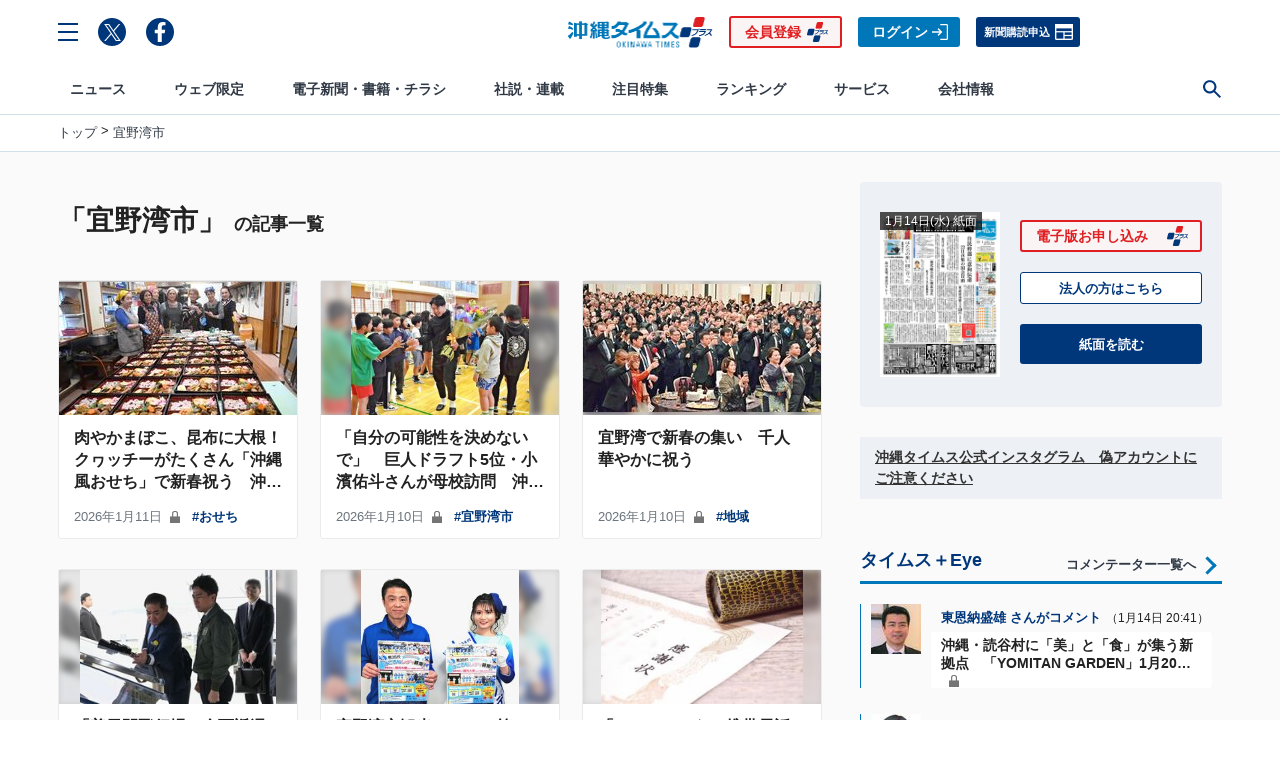

--- FILE ---
content_type: text/html; charset=utf-8
request_url: https://www.okinawatimes.co.jp/subcategory/%E5%AE%9C%E9%87%8E%E6%B9%BE%E5%B8%82
body_size: 22017
content:

<!DOCTYPE html>
<html lang="ja">
<head>
<meta charset="UTF-8">
<meta name="viewport" content="width=device-width, initial-scale=1">
<title>「宜野湾市」の記事一覧 | 沖縄タイムス＋プラス</title>
<meta name="keyword" content="沖縄,米軍基地,誤解だらけの沖縄基地,集団的自衛権,普天間移設問題,電子新聞,沖縄観光,グルメ,沖縄観光,沖縄タイムス">
<meta name="description" content="宜野湾市に関するニュース一覧です。沖縄タイムス社のニュースと電子新聞サイト。沖縄県の最新ニュースに加えて、おくやみ、人事、観光、グルメ、イベント、コラム、プレゼントなどの情報も。">
<meta property="fb:admins" content="100001166128459">
<meta property="fb:app_id" content="130411323748054">
<meta property="og:locale" content="ja_JP">
<meta property="og:site_name" content="沖縄タイムス＋プラス">
<meta property="og:title" content="「宜野湾市」の記事一覧 | 沖縄タイムス＋プラス">
<meta property="og:image" content="https://oki.ismcdn.jp/mwimgs/a/1/1200wm/img_a11277de1bd31065c6498d6e1f45eca089462.jpg">
<meta property="og:type" content="article">
<meta property="og:url" content="https://www.okinawatimes.co.jp/subcategory/宜野湾市">
<meta property="og:description" content="宜野湾市に関するニュース一覧です。沖縄タイムス社のニュースと電子新聞サイト。沖縄県の最新ニュースに加えて、おくやみ、人事、観光、グルメ、イベント、コラム、プレゼントなどの情報も。">
<meta name="twitter:card" content="summary_large_image">
<meta name="twitter:site" content="@theokinawatimes">
<meta name="twitter:domain" content="https://www.okinawatimes.co.jp">
<meta name="facebook-domain-verification" content="to8efup67jeuzb2mg5ozc5v7rdabdp" />
<meta name="bingbot" content="noarchive">

<link rel="shortcut icon" sizes="16x16 32x32 64x64" type="image/vnd.microsoft.icon" href="/common/otp/images/favicon.ico">
<link rel="apple-touch-icon" href="/common/otp/images/apple-touch-icon.png">

<link rel="alternate" type="application/rss+xml" title="沖縄タイムス＋プラス 総合RSS" href="https://www.okinawatimes.co.jp/list/feed/rss">


<meta name="theme-color" content="#1e5eab"/>
<link rel="manifest" href="/manifest.json">

<link rel="next" href="https://www.okinawatimes.co.jp/subcategory/%E5%AE%9C%E9%87%8E%E6%B9%BE%E5%B8%82?page=2">
<link rel="preconnect" href="https://oki.ismcdn.jp" crossorigin>
<link rel="preconnect" href="https://www.googletagmanager.com" crossorigin>
<link rel="preconnect" href="https://storage.googleapis.com" crossorigin>
<link rel="preconnect" href="https://www.google-analytics.com" crossorigin>
<link rel="preconnect" href="https://adservice.google.co.jp" crossorigin>
<link rel="preconnect" href="https://securepubads.g.doubleclick.net" crossorigin>
<link rel="preconnect" href="https://googleads.g.doubleclick.net" crossorigin>
<link rel="preconnect" href="https://tpc.googlesyndication.com" crossorigin>
<link rel="preconnect" href="https://pagead2.googlesyndication.com" crossorigin>
<link rel="preconnect" href="https://static.criteo.net" crossorigin>
<link rel="preconnect dns-prefetch" href="https://connect.facebook.net">
<link rel="preconnect dns-prefetch" href="//platform.twitter.com">

<!-- 
<link rel="dns-prefetch" href="//pagead2.googlesyndication.com">
<link rel="dns-prefetch" href="//googleads.g.doubleclick.net">
<link rel="dns-prefetch" href="//tpc.googlesyndication.com">
<link rel="dns-prefetch" href="//www.gstatic.com">
 -->
  <link rel="stylesheet" href="https://oki.ismcdn.jp/resources/otp-v2/css/pc/list.css?rd=202512041430">
  <script src="https://oki.ismcdn.jp/resources/otp-v2/js/lib/lozad.min.js?rd=202512041430" defer></script>
  <script src="https://oki.ismcdn.jp/resources/otp-v2/js/pc/list.js?rd=202512041430" defer></script>

  <link rel="stylesheet" href="https://oki.ismcdn.jp/resources/css/add-style.css?rd=202512041430">
  <script src="https://oki.ismcdn.jp/resources/js/add-script.js?rd=202512041430" defer></script>

  
<script type="application/ld+json">
[{"@context":"http://schema.org","@type":"WebSite","name":"沖縄タイムス＋プラス","alternateName":"沖縄タイムス＋プラス | 沖縄の最新ニュースサイト","url":"https://www.okinawatimes.co.jp","sameAs":["https://twitter.com/","https://www.facebook.com/"],"potentialAction":{"@type":"SearchAction","target":"https://www.okinawatimes.co.jp/search?fulltext={search_term}","query-input":"required name=search_term"}},{"@context":"http://schema.org","@type":"BreadcrumbList","itemListElement":[[{"@type":"ListItem","position":1,"item":{"@id":"https://www.okinawatimes.co.jp","name":"沖縄タイムス＋プラス"}},{"@type":"ListItem","position":2,"item":{"@id":"https://www.okinawatimes.co.jp/subcategory/%E5%AE%9C%E9%87%8E%E6%B9%BE%E5%B8%82","name":"宜野湾市"}}]]}]
</script>
<script>
dataLayer = [
  {
  "media": "MediaWeaver",
  "tag": "宜野湾市",
  "userStatus": "not-login"
}
];
</script>



<!-- Google Tag Manager20230131更新 -->
<script>(function(w,d,s,l,i){w[l]=w[l]||[];w[l].push({'gtm.start':
    new Date().getTime(),event:'gtm.js'});var f=d.getElementsByTagName(s)[0],
    j=d.createElement(s),dl=l!='dataLayer'?'&l='+l:'';j.async=true;j.src=
    'https://www.googletagmanager.com/gtm.js?id='+i+dl;f.parentNode.insertBefore(j,f);
    })(window,document,'script','dataLayer','GTM-T3ZCTPF');</script>
 <!-- End Google Tag Manager -->   



<script type="text/javascript" src="//static.criteo.net/js/ld/publishertag.js"></script>
<!-- <link rel="stylesheet" href="https://visualnews.kyodonews.jp/src/index.css"> -->
<!-- <script type="module" src="https://visualnews.kyodonews.jp/src/index.js" charset="UTF-8"></script> -->
<!-- Optimize Next -->
<script>(function(p,r,o,j,e,c,t,g){
p['_'+t]={};g=r.createElement('script');g.src='https://www.googletagmanager.com/gtm.js?id=GTM-'+t;r[o].prepend(g);
g=r.createElement('style');g.innerText='.'+e+t+'{visibility:hidden!important}';r[o].prepend(g);
r[o][j].add(e+t);setTimeout(function(){if(r[o][j].contains(e+t)){r[o][j].remove(e+t);p['_'+t]=0}},c)
})(window,document,'documentElement','classList','loading',2000,'PJKTDXS8')</script>
<!-- End Optimize Next --></head>
<body data-anchor="to-top">
<!-- Google Tag Manager20230131更新 -->
<noscript><iframe src="https://www.googletagmanager.com/ns.html?id=GTM-T3ZCTPF"
    height="0" width="0" style="display:none;visibility:hidden"></iframe></noscript>
<!-- End Google Tag Manager (noscript) -->


<div class="l-wrapper">

  <!-- ヘッダー -->
  <header class="g-header js-header">
    <div class="g-header__container">
      <div class="g-header__box">
        <div class="g-header__toolbar g-header__toolbar--left">
          <div class="g-header__menu-btn c-menu js-header__menu-btn">
            <svg class="c-menu--close" xmlns="http://www.w3.org/2000/svg"><path d="M0,2H20V0H0Z" transform="translate(1.414) rotate(45)"/><path d="M0,0V2H20V0Z" transform="translate(0 14.142) rotate(-45)"/></svg>
            <svg class="c-menu--open" xmlns="http://www.w3.org/2000/svg"><g><path d="m0 2h20v-2h-20z" transform="translate(0 16)"/><path d="m0 2h20v-2h-20z" transform="translate(0 8)"/><path d="m0 0v2h20v-2z"/></g></svg>
          </div>
          <a class="g-header__sns-icon c-share__link c-share__link--round" href="https://twitter.com/theokinawatimes" target="_blank" rel="noopener"><img src="https://oki.ismcdn.jp/common/otp/icon/icon-x.svg" width="17" height="17" alt="Twitter"></a>
          <a class="g-header__sns-icon c-share__link c-share__link--round" href="https://www.facebook.com/okinawatimes" target="_blank" rel="noopener"><img src="https://oki.ismcdn.jp/common/otp/icon/icon-fb.svg" alt="facebook" width="20" height="20"></a>
        </div>
        <div class="g-header__toolbar g-header__toolbar--center">
          <a href="/"><div class="g-header__logo"><img class="g-header__logo-image" src="https://oki.ismcdn.jp/common/otp/images/v2/logo@2x.png" width="146" height="31" alt="沖縄タイムス＋プラス" /></div></a>
        </div>

        <div class="g-header__toolbar g-header__toolbar--right">
          <a class="c-btn c-btn--signup" href="/feature/guide/plan#okinawatimesPlusPlan">会員登録</a>
          <a class="c-btn c-btn--sign-in" href="/auth/login?return_to=https%3A%2F%2Fwww.okinawatimes.co.jp%2Fsubcategory%2F%25E5%25AE%259C%25E9%2587%258E%25E6%25B9%25BE%25E5%25B8%2582">ログイン</a>
          <a class="c-btn c-btn--subscription" href="https://okinawatimes.jp/contact/subscribe/" target="_blank">新聞購読申込</a>
        </div>
      </div>
    </div>
  <!-- ナビゲーション -->
  <nav class="g-nav js-nav">
    <div class="g-nav__primary">
      <div class="g-nav__toolbar">
        <div class="g-nav__menu-btn u-mr20 c-menu js-nav__menu-btn">
          <svg class="c-menu--open" xmlns="http://www.w3.org/2000/svg"><g><path d="m0 2h20v-2h-20z" transform="translate(0 16)"/><path d="m0 2h20v-2h-20z" transform="translate(0 8)"/><path d="m0 0v2h20v-2z"/></g></svg>
          <svg class="c-menu--close" xmlns="http://www.w3.org/2000/svg"><path d="M0,2H20V0H0Z" transform="translate(1.414) rotate(45)"/><path d="M0,0V2H20V0Z" transform="translate(0 14.142) rotate(-45)"/></svg>
        </div>
        <div class="g-nav__logo u-mr10 js-nav__logo"><a href="/"><img src="https://oki.ismcdn.jp/common/otp/images/v2/logo@2x.png" width="116" height="24" alt="沖縄タイムス＋プラス" /></a></div>

        <ul class="g-nav__primary-list">

          <li class="g-nav__primary-list-item">
            <a href="/category/news-all" class="g-nav__primary-link js-nav__primary-link" data-nav="news" target="">ニュース</a>
          </li>
          <li class="g-nav__primary-list-item">
            <a href="/category/web-original" class="g-nav__primary-link js-nav__primary-link" data-nav="original" target="">ウェブ限定</a>
          </li>
          <li class="g-nav__primary-list-item">
            <a href="/list/info/viewer/" class="g-nav__primary-link js-nav__primary-link" data-nav="newspaper" target="">電子新聞・書籍・チラシ</a>
          </li>
          <li class="g-nav__primary-list-item">
            <a href="/category/series-column" class="g-nav__primary-link js-nav__primary-link" data-nav="series-column" target="">社説・連載</a>
          </li>
          <li class="g-nav__primary-list-item">
            <a href="" class="g-nav__primary-link js-nav__primary-link" data-nav="feature" target="">注目特集</a>
          </li>
          <li class="g-nav__primary-list-item">
            <a href="/list/ranking" class="g-nav__primary-link js-nav__primary-link" data-nav="ranking" target="">ランキング</a>
          </li>
          <li class="g-nav__primary-list-item">
            <a href="" class="g-nav__primary-link js-nav__primary-link" data-nav="service" target="">サービス</a>
          </li>
          <li class="g-nav__primary-list-item">
            <a href="http://www.okinawatimes.jp" class="g-nav__primary-link js-nav__primary-link" data-nav="company" target="_blank">会社情報</a>
          </li>
          <!-- <li class="g-nav__primary-list-item"><a class="g-nav__primary-link js-nav__primary-link" href="https://okinawatimes.jp/" target="_blank">会社情報</a> </li> -->
          <li class="g-nav__primary-list-item">
            <button class="g-nav__primary-btn c-menu js-nav__primary-btn">
              <svg class="c-menu--close" xmlns="http://www.w3.org/2000/svg"><path d="M0,2H20V0H0Z" transform="translate(1.414) rotate(45)"/><path d="M0,0V2H20V0Z" transform="translate(0 14.142) rotate(-45)"/></svg>
              <svg class="c-menu--search" xmlns="http://www.w3.org/2000/svg" width="22" heigh="22" viewBox="0 0 22 22"><path d="m22 20.258-7.125-7.125a8.177 8.177 0 1 0 -1.724 1.759l7.106 7.108zm-13.734-6.286a5.706 5.706 0 1 1 5.706-5.706 5.705 5.705 0 0 1 -5.706 5.706"/></svg>
            </button>
          </li>
        </ul>
        <div class="g-nav__btn-group js-nav__btn-group">
            <a class="c-btn c-btn--signup u-ml-xxs" href="/auth/preregistration">会員登録</a>
            <a class="c-btn c-btn--sign-in u-ml-xxs" href="https://www.okinawatimes.co.jp/auth/login?return_to=https%3A%2F%2Fwww.okinawatimes.co.jp%2Fsubcategory%2F%25E5%25AE%259C%25E9%2587%258E%25E6%25B9%25BE%25E5%25B8%2582">ログイン</a>
        </div>
      </div>
    </div>
    <div class="g-nav__secondary">
      <ul class="g-nav__secondary-list js-nav__secondary-list" data-nav="news">
        <li class="g-nav__secondary-list-item"><a href="/list/archives" class="g-nav__secondary-link" data-block="mainnavi" target="">今日のニュース</a></li>
        <li class="g-nav__secondary-list-item"><a href="/list/archives?ccode=newspaper-okinawatimes" class="g-nav__secondary-link" data-block="mainnavi" target="">紙面掲載記事</a></li>
        <li class="g-nav__secondary-list-item"><a href="/subcategory/%E7%B1%B3%E8%BB%8D%E5%9F%BA%E5%9C%B0%E3%83%BB%E5%AE%89%E4%BF%9D" class="g-nav__secondary-link" data-block="mainnavi" target="">基地問題</a></li>
        <li class="g-nav__secondary-list-item"><a href="/subcategory/%E4%BA%8B%E4%BB%B6%E3%83%BB%E4%BA%8B%E6%95%85" class="g-nav__secondary-link" data-block="mainnavi" target="">事件・事故</a></li>
        <li class="g-nav__secondary-list-item"><a href="/subcategory/%E6%94%BF%E6%B2%BB" class="g-nav__secondary-link" data-block="mainnavi" target="">政治</a></li>
        <li class="g-nav__secondary-list-item"><a href="/subcategory/%E7%B5%8C%E6%B8%88" class="g-nav__secondary-link" data-block="mainnavi" target="">経済</a></li>
        <li class="g-nav__secondary-list-item"><a href="/subcategory/%E7%A4%BE%E4%BC%9A%E3%83%BB%E3%81%8F%E3%82%89%E3%81%97" class="g-nav__secondary-link" data-block="mainnavi" target="">社会</a></li>
        <li class="g-nav__secondary-list-item"><a href="/subcategory/%E3%82%B9%E3%83%9D%E3%83%BC%E3%83%84" class="g-nav__secondary-link" data-block="mainnavi" target="">スポーツ</a></li>
        <li class="g-nav__secondary-list-item"><a href="/subcategory/%E6%96%87%E5%8C%96%E3%83%BB%E8%8A%B8%E8%83%BD" class="g-nav__secondary-link" data-block="mainnavi" target="">文化・芸能</a></li>
        <li class="g-nav__secondary-list-item"><a href="/category/news-oriconstyle" class="g-nav__secondary-link" data-block="mainnavi" target="">エンタメ</a></li>
        <li class="g-nav__secondary-list-item"><a href="/category/news-pressrelease" class="g-nav__secondary-link" data-block="mainnavi" target="">プレスリリース</a></li>
      </ul>
      <ul class="g-nav__secondary-list js-nav__secondary-list" data-nav="original">
        <li class="g-nav__secondary-list-item"><a href="/category/web_original_plus" class="g-nav__secondary-link" data-block="web_original_plus" target="">ウェブオリジナルPlus</a></li>
        <li class="g-nav__secondary-list-item"><a href="/category/nichiyou_column" class="g-nav__secondary-link" data-block="nichiyou_column" target="">記者コラム</a></li>
        <li class="g-nav__secondary-list-item"><a href="/category/digi-edition-choice" class="g-nav__secondary-link" data-block="digi-edition-choice" target="">デジ編チョイス</a></li>
        <li class="g-nav__secondary-list-item"><a href="/category/incident-truth" class="g-nav__secondary-link" data-block="incident-truth" target="">事件・事故の真相</a></li>
        <li class="g-nav__secondary-list-item"><a href="/list/commentators" class="g-nav__secondary-link" data-block="expert-eye" target="">タイムス＋Eye</a></li>
        <li class="g-nav__secondary-list-item"><a href="/category/umincyuninaritai" class="g-nav__secondary-link" data-block="umincyuninaritai" target="">海人になりたい</a></li>
        <li class="g-nav__secondary-list-item"><a href="/category/kyodo-visualnews" class="g-nav__secondary-link" data-block="kyodo-visualnews" target="">ビジュアルニュース</a></li>
        <li class="g-nav__secondary-list-item"><a href="/category/47Reporters" class="g-nav__secondary-link" data-block="47Reporters" target="">47リポーターズ</a></li>
      </ul>
      <ul class="g-nav__secondary-list js-nav__secondary-list" data-nav="newspaper">
        <li class="g-nav__secondary-list-item"><a href="/list/info/viewer/" class="g-nav__secondary-link" data-block="mainnavi" target="">紙面・書籍一覧</a></li>
        <li class="g-nav__secondary-list-item"><a href="/auth/preregistration" class="g-nav__secondary-link" data-block="mainnavi" target="">お申し込み</a></li>
        <li class="g-nav__secondary-list-item"><a href="/auth/update?contact=form" class="g-nav__secondary-link" data-block="mainnavi" target="">お問い合わせ</a></li>
        <li class="g-nav__secondary-list-item"><a href="/feature/guide/plan" class="g-nav__secondary-link" data-block="mainnavi" target="">電子版とは</a></li>
      </ul>
      <ul class="g-nav__secondary-list js-nav__secondary-list" data-nav="series-column">
        <li class="g-nav__secondary-list-item"><a href="/category/editorial" class="g-nav__secondary-link" data-block="editorial" target="">社説</a></li>
        <li class="g-nav__secondary-list-item"><a href="/category/tc-taigen-shougen" class="g-nav__secondary-link" data-block="tc-taigen-shougen" target="">大弦小弦</a></li>
        <li class="g-nav__secondary-list-item"><a href="/category/kanashiyaokinawa_sensoutokokoronokizu" class="g-nav__secondary-link" data-block="kanashiyaokinawa_sensoutokokoronokizu" target="">悲しや沖縄 戦争と心の傷</a></li>
        <li class="g-nav__secondary-list-item"><a href="/category/anotokiwatashiwa_sengo80" class="g-nav__secondary-link" data-block="anotokiwatashiwa_sengo80" target="">あの時私は 戦後８０年１８紙企画</a></li>
        <li class="g-nav__secondary-list-item"><a href="/category/zinkoukakusa_fukkousakwotou" class="g-nav__secondary-link" data-block="zinkoukakusa_fukkousakwotou" target="">人口格差 振興策を問う</a></li>
      </ul>
      <ul class="g-nav__secondary-list js-nav__secondary-list" data-nav="feature">
        <li class="g-nav__secondary-list-item"><a href="/feature/nanjoshigisen2025" class="g-nav__secondary-link" data-block="nanjoshigisen2025" target="">南城市議選2025</a></li>
        <li class="g-nav__secondary-list-item"><a href="/subcategory/戦後80年" class="g-nav__secondary-link" data-block="sengo80" target="">戦後80年</a></li>
        <li class="g-nav__secondary-list-item"><a href="/subcategory/%E9%A6%96%E9%87%8C%E5%9F%8E" class="g-nav__secondary-link" data-block="syurijo" target="">よみがえれ首里城  焼失から6年</a></li>
        <li class="g-nav__secondary-list-item"><a href="/feature/junglia" class="g-nav__secondary-link" data-block="junglia" target="">ジャングリア開業</a></li>
        <li class="g-nav__secondary-list-item"><a href="/subcategory/%E3%82%AA%E3%83%AA%E3%82%AA%E3%83%B3%E3%83%93%E3%83%BC%E3%83%AB" class="g-nav__secondary-link" data-block="orionbeer" target="">オリオンビール上場</a></li>
        <li class="g-nav__secondary-list-item"><a href="/feature/nahasigisen2025" class="g-nav__secondary-link" data-block="nahasigisen2025" target="">那覇市議選2025</a></li>
      </ul>
      <ul class="g-nav__secondary-list js-nav__secondary-list" data-nav="ranking">
        <li class="g-nav__secondary-list-item"><a href="/list/ranking?genre=%E7%B7%8F%E5%90%88" class="g-nav__secondary-link" data-block="mainnavi" target="">総合</a></li>
        <li class="g-nav__secondary-list-item"><a href="/list/ranking?genre=WEB%E3%82%AA%E3%83%AA%E3%82%B8%E3%83%8A%E3%83%AB" class="g-nav__secondary-link" data-block="mainnavi" target="">WEBオリジナル</a></li>
        <li class="g-nav__secondary-list-item"><a href="/list/ranking?genre=%E4%BC%9A%E5%93%A1%E9%99%90%E5%AE%9A%E8%A8%98%E4%BA%8B" class="g-nav__secondary-link" data-block="mainnavi" target="">会員限定記事</a></li>
      </ul>
      <ul class="g-nav__secondary-list js-nav__secondary-list" data-nav="service">
        <li class="g-nav__secondary-list-item"><a href="http://shop.okinawatimes.co.jp/" class="g-nav__secondary-link" data-block="mainnavi" target="_blank">沖縄タイムスの本</a></li>
        <li class="g-nav__secondary-list-item"><a href="https://okinawa.epitas.com/" class="g-nav__secondary-link" data-block="mainnavi" target="_blank">写真パラダイス</a></li>
        <li class="g-nav__secondary-list-item"><a href="https://okuyami-sokuho.com/" class="g-nav__secondary-link" data-block="mainnavi" target="_blank">お悔み速報沖縄「しまダビ」</a></li>
        <li class="g-nav__secondary-list-item"><a href="https://okinawa.pro.epitas.com/" class="g-nav__secondary-link" data-block="mainnavi" target="_blank">法人向け「写真ライブラリー」</a></li>
        <li class="g-nav__secondary-list-item"><a href="https://voicy.jp/channel/1514/all" class="g-nav__secondary-link" data-block="mainnavi" target="_blank">音声配信｢サクッと沖縄｣</a></li>
        <li class="g-nav__secondary-list-item"><a href="https://okinawatimes.jp/business/" class="g-nav__secondary-link" data-block="mainnavi" target="_blank">電子版法人契約</a></li>
      </ul>
      <ul class="g-nav__secondary-list js-nav__secondary-list" data-nav="company">
        <li class="g-nav__secondary-list-item"><a href="https://okinawatimes.jp/company-overview/" class="g-nav__secondary-link" data-block="mainnavi" target="_blank">会社概要</a></li>
        <li class="g-nav__secondary-list-item"><a href="https://okinawatimes.jp/services/" class="g-nav__secondary-link" data-block="mainnavi" target="_blank">事業案内</a></li>
        <li class="g-nav__secondary-list-item"><a href="https://okinawatimes.jp/contact/advertisement/" class="g-nav__secondary-link" data-block="mainnavi" target="_blank">広告案内</a></li>
        <li class="g-nav__secondary-list-item"><a href="https://okinawatimes.jp/contact/article/" class="g-nav__secondary-link" data-block="mainnavi" target="_blank">記事利用案内</a></li>
        <li class="g-nav__secondary-list-item"><a href="https://okinawatimes.jp/contact/facility/" class="g-nav__secondary-link" data-block="mainnavi" target="_blank">施設利用案内</a></li>
        <li class="g-nav__secondary-list-item"><a href="https://okinawatimes.jp/contact/sponsorship/" class="g-nav__secondary-link" data-block="mainnavi" target="_blank">後援申請</a></li>
        <li class="g-nav__secondary-list-item"><a href="https://okinawatimes.jp/contact/education-training/" class="g-nav__secondary-link" data-block="mainnavi" target="_blank">NIE/NIB</a></li>
        <li class="g-nav__secondary-list-item"><a href="https://okinawatimes.jp/news/" class="g-nav__secondary-link" data-block="mainnavi" target="_blank">最新のお知らせ</a></li>
      </ul>
    </div>
    <div class="g-nav__tertiary js-nav__tertiary">
      <div class="g-nav__tertiary-box">
        <form action="/search" method="get" class="g-nav__tertiary-form u-flex u-flex--aligncenter">
          <input class="g-nav__tertiary-input" type="text" value="" name="fulltext" placeholder="サイト内を検索" autocomplete="off">
          <input type="hidden" id="organization" value="organization" name="type">
          <input class="g-nav__tertiary-submit c-arrow c-arrow--white c-arrow--r" type="submit" value="">
        </form>
      </div>
    </div>
    <div class="c-to-top js-to-top" data-anchor-to="to-top"><div class="c-arrow c-arrow--t"></div></div>
  </nav>
  <div class="g-drawer c-scroll js-drawer">
    <div class="g-drawer__box">
      <div class="g-drawer__head">
        <div class="g-drawer__btn-group">
            <a class="c-btn c-btn--signup c-btn--center" href="/auth/preregistration">会員登録</a>
            <a class="c-btn c-btn--sign-in c-btn--center" href="https://www.okinawatimes.co.jp/auth/login?return_to=https%3A%2F%2Fwww.okinawatimes.co.jp%2Fsubcategory%2F%25E5%25AE%259C%25E9%2587%258E%25E6%25B9%25BE%25E5%25B8%2582">ログイン</a>
        </div>
      </div>
      <ul class="g-drawer__primary-list">
        <li class="g-drawer__primary-list-item js-drawer__primary-list-item">
          <div class="g-drawer__primary-list-title js-drawer__primary-list-title">
            ニュース
            <div class="g-drawer__arrow c-arrow c-arrow--b"></div>
          </div>
          <ul class="g-drawer__secondary-list">
            <li class="g-drawer__secondary-list-item">
              <a class="g-drawer__secondary-list-link" href="/category/news-all" target="">ニュース</a>
            </li>
            <li class="g-drawer__secondary-list-item">
              <a class="g-drawer__secondary-list-link" href="/list/archives" target="">今日のニュース</a>
            </li>
            <li class="g-drawer__secondary-list-item">
              <a class="g-drawer__secondary-list-link" href="/list/archives?ccode=newspaper-okinawatimes" target="">紙面掲載記事</a>
            </li>
            <li class="g-drawer__secondary-list-item">
              <a class="g-drawer__secondary-list-link" href="/subcategory/%E7%B1%B3%E8%BB%8D%E5%9F%BA%E5%9C%B0%E3%83%BB%E5%AE%89%E4%BF%9D" target="">基地問題</a>
            </li>
            <li class="g-drawer__secondary-list-item">
              <a class="g-drawer__secondary-list-link" href="/subcategory/%E4%BA%8B%E4%BB%B6%E3%83%BB%E4%BA%8B%E6%95%85" target="">事件・事故</a>
            </li>
            <li class="g-drawer__secondary-list-item">
              <a class="g-drawer__secondary-list-link" href="/subcategory/%E6%94%BF%E6%B2%BB" target="">政治</a>
            </li>
            <li class="g-drawer__secondary-list-item">
              <a class="g-drawer__secondary-list-link" href="/subcategory/%E7%B5%8C%E6%B8%88" target="">経済</a>
            </li>
            <li class="g-drawer__secondary-list-item">
              <a class="g-drawer__secondary-list-link" href="/subcategory/%E7%A4%BE%E4%BC%9A%E3%83%BB%E3%81%8F%E3%82%89%E3%81%97" target="">社会</a>
            </li>
            <li class="g-drawer__secondary-list-item">
              <a class="g-drawer__secondary-list-link" href="/subcategory/%E3%82%B9%E3%83%9D%E3%83%BC%E3%83%84" target="">スポーツ</a>
            </li>
            <li class="g-drawer__secondary-list-item">
              <a class="g-drawer__secondary-list-link" href="/subcategory/%E6%96%87%E5%8C%96%E3%83%BB%E8%8A%B8%E8%83%BD" target="">文化・芸能</a>
            </li>
            <li class="g-drawer__secondary-list-item">
              <a class="g-drawer__secondary-list-link" href="/category/news-oriconstyle" target="">エンタメ</a>
            </li>
            <li class="g-drawer__secondary-list-item">
              <a class="g-drawer__secondary-list-link" href="/category/news-pressrelease" target="">プレスリリース</a>
            </li>
          </ul>
        </li>
        <li class="g-drawer__primary-list-item js-drawer__primary-list-item">
          <div class="g-drawer__primary-list-title js-drawer__primary-list-title">
            ウェブ限定
            <div class="g-drawer__arrow c-arrow c-arrow--b"></div>
          </div>
          <ul class="g-drawer__secondary-list">
            <li class="g-drawer__secondary-list-item">
              <a class="g-drawer__secondary-list-link" href="/category/web-original" target="">ウェブ限定</a>
            </li>
            <li class="g-drawer__secondary-list-item">
              <a class="g-drawer__secondary-list-link" href="/category/web_original_plus" target="">ウェブオリジナルPlus</a>
            </li>
            <li class="g-drawer__secondary-list-item">
              <a class="g-drawer__secondary-list-link" href="/category/nichiyou_column" target="">記者コラム</a>
            </li>
            <li class="g-drawer__secondary-list-item">
              <a class="g-drawer__secondary-list-link" href="/category/digi-edition-choice" target="">デジ編チョイス</a>
            </li>
            <li class="g-drawer__secondary-list-item">
              <a class="g-drawer__secondary-list-link" href="/category/incident-truth" target="">事件・事故の真相</a>
            </li>
            <li class="g-drawer__secondary-list-item">
              <a class="g-drawer__secondary-list-link" href="/list/commentators" target="">タイムス＋Eye</a>
            </li>
            <li class="g-drawer__secondary-list-item">
              <a class="g-drawer__secondary-list-link" href="/category/umincyuninaritai" target="">海人になりたい</a>
            </li>
            <li class="g-drawer__secondary-list-item">
              <a class="g-drawer__secondary-list-link" href="/category/kyodo-visualnews" target="">ビジュアルニュース</a>
            </li>
            <li class="g-drawer__secondary-list-item">
              <a class="g-drawer__secondary-list-link" href="/category/47Reporters" target="">47リポーターズ</a>
            </li>
          </ul>
        </li>
        <li class="g-drawer__primary-list-item js-drawer__primary-list-item">
          <div class="g-drawer__primary-list-title js-drawer__primary-list-title">
            電子新聞・書籍・チラシ
            <div class="g-drawer__arrow c-arrow c-arrow--b"></div>
          </div>
          <ul class="g-drawer__secondary-list">
            <li class="g-drawer__secondary-list-item">
              <a class="g-drawer__secondary-list-link" href="/list/info/viewer/" target="">電子新聞・書籍・チラシ</a>
            </li>
            <li class="g-drawer__secondary-list-item">
              <a class="g-drawer__secondary-list-link" href="/list/info/viewer/" target="">紙面・書籍一覧</a>
            </li>
            <li class="g-drawer__secondary-list-item">
              <a class="g-drawer__secondary-list-link" href="/auth/preregistration" target="">お申し込み</a>
            </li>
            <li class="g-drawer__secondary-list-item">
              <a class="g-drawer__secondary-list-link" href="/auth/update?contact=form" target="">お問い合わせ</a>
            </li>
            <li class="g-drawer__secondary-list-item">
              <a class="g-drawer__secondary-list-link" href="/feature/guide/plan" target="">電子版とは</a>
            </li>
          </ul>
        </li>
        <li class="g-drawer__primary-list-item js-drawer__primary-list-item">
          <div class="g-drawer__primary-list-title js-drawer__primary-list-title">
            社説・連載
            <div class="g-drawer__arrow c-arrow c-arrow--b"></div>
          </div>
          <ul class="g-drawer__secondary-list">
            <li class="g-drawer__secondary-list-item">
              <a class="g-drawer__secondary-list-link" href="/category/series-column" target="">社説・連載</a>
            </li>
            <li class="g-drawer__secondary-list-item">
              <a class="g-drawer__secondary-list-link" href="/category/editorial" target="">社説</a>
            </li>
            <li class="g-drawer__secondary-list-item">
              <a class="g-drawer__secondary-list-link" href="/category/tc-taigen-shougen" target="">大弦小弦</a>
            </li>
            <li class="g-drawer__secondary-list-item">
              <a class="g-drawer__secondary-list-link" href="/category/kanashiyaokinawa_sensoutokokoronokizu" target="">悲しや沖縄 戦争と心の傷</a>
            </li>
            <li class="g-drawer__secondary-list-item">
              <a class="g-drawer__secondary-list-link" href="/category/anotokiwatashiwa_sengo80" target="">あの時私は 戦後８０年１８紙企画</a>
            </li>
            <li class="g-drawer__secondary-list-item">
              <a class="g-drawer__secondary-list-link" href="/category/zinkoukakusa_fukkousakwotou" target="">人口格差 振興策を問う</a>
            </li>
          </ul>
        </li>
        <li class="g-drawer__primary-list-item js-drawer__primary-list-item">
          <div class="g-drawer__primary-list-title js-drawer__primary-list-title">
            注目特集
            <div class="g-drawer__arrow c-arrow c-arrow--b"></div>
          </div>
          <ul class="g-drawer__secondary-list">
            <li class="g-drawer__secondary-list-item">
              <a class="g-drawer__secondary-list-link" href="" target="">注目特集</a>
            </li>
            <li class="g-drawer__secondary-list-item">
              <a class="g-drawer__secondary-list-link" href="/feature/nanjoshigisen2025" target="">南城市議選2025</a>
            </li>
            <li class="g-drawer__secondary-list-item">
              <a class="g-drawer__secondary-list-link" href="/subcategory/戦後80年" target="">戦後80年</a>
            </li>
            <li class="g-drawer__secondary-list-item">
              <a class="g-drawer__secondary-list-link" href="/subcategory/%E9%A6%96%E9%87%8C%E5%9F%8E" target="">よみがえれ首里城  焼失から6年</a>
            </li>
            <li class="g-drawer__secondary-list-item">
              <a class="g-drawer__secondary-list-link" href="/feature/junglia" target="">ジャングリア開業</a>
            </li>
            <li class="g-drawer__secondary-list-item">
              <a class="g-drawer__secondary-list-link" href="/subcategory/%E3%82%AA%E3%83%AA%E3%82%AA%E3%83%B3%E3%83%93%E3%83%BC%E3%83%AB" target="">オリオンビール上場</a>
            </li>
            <li class="g-drawer__secondary-list-item">
              <a class="g-drawer__secondary-list-link" href="/feature/nahasigisen2025" target="">那覇市議選2025</a>
            </li>
          </ul>
        </li>
        <li class="g-drawer__primary-list-item js-drawer__primary-list-item">
          <div class="g-drawer__primary-list-title js-drawer__primary-list-title">
            ランキング
            <div class="g-drawer__arrow c-arrow c-arrow--b"></div>
          </div>
          <ul class="g-drawer__secondary-list">
            <li class="g-drawer__secondary-list-item">
              <a class="g-drawer__secondary-list-link" href="/list/ranking" target="">ランキング</a>
            </li>
            <li class="g-drawer__secondary-list-item">
              <a class="g-drawer__secondary-list-link" href="/list/ranking?genre=%E7%B7%8F%E5%90%88" target="">総合</a>
            </li>
            <li class="g-drawer__secondary-list-item">
              <a class="g-drawer__secondary-list-link" href="/list/ranking?genre=WEB%E3%82%AA%E3%83%AA%E3%82%B8%E3%83%8A%E3%83%AB" target="">WEBオリジナル</a>
            </li>
            <li class="g-drawer__secondary-list-item">
              <a class="g-drawer__secondary-list-link" href="/list/ranking?genre=%E4%BC%9A%E5%93%A1%E9%99%90%E5%AE%9A%E8%A8%98%E4%BA%8B" target="">会員限定記事</a>
            </li>
          </ul>
        </li>
        <li class="g-drawer__primary-list-item js-drawer__primary-list-item">
          <div class="g-drawer__primary-list-title js-drawer__primary-list-title">
            サービス
            <div class="g-drawer__arrow c-arrow c-arrow--b"></div>
          </div>
          <ul class="g-drawer__secondary-list">
            <li class="g-drawer__secondary-list-item">
              <a class="g-drawer__secondary-list-link" href="" target="">サービス</a>
            </li>
            <li class="g-drawer__secondary-list-item">
              <a class="g-drawer__secondary-list-link" href="http://shop.okinawatimes.co.jp/" target="_blank">沖縄タイムスの本</a>
            </li>
            <li class="g-drawer__secondary-list-item">
              <a class="g-drawer__secondary-list-link" href="https://okinawa.epitas.com/" target="_blank">写真パラダイス</a>
            </li>
            <li class="g-drawer__secondary-list-item">
              <a class="g-drawer__secondary-list-link" href="https://okuyami-sokuho.com/" target="_blank">お悔み速報沖縄「しまダビ」</a>
            </li>
            <li class="g-drawer__secondary-list-item">
              <a class="g-drawer__secondary-list-link" href="https://okinawa.pro.epitas.com/" target="_blank">法人向け「写真ライブラリー」</a>
            </li>
            <li class="g-drawer__secondary-list-item">
              <a class="g-drawer__secondary-list-link" href="https://voicy.jp/channel/1514/all" target="_blank">音声配信｢サクッと沖縄｣</a>
            </li>
            <li class="g-drawer__secondary-list-item">
              <a class="g-drawer__secondary-list-link" href="https://okinawatimes.jp/business/" target="_blank">電子版法人契約</a>
            </li>
          </ul>
        </li>
        <li class="g-drawer__primary-list-item js-drawer__primary-list-item">
          <div class="g-drawer__primary-list-title js-drawer__primary-list-title">
            会社情報
            <div class="g-drawer__arrow c-arrow c-arrow--b"></div>
          </div>
          <ul class="g-drawer__secondary-list">
            <li class="g-drawer__secondary-list-item">
              <a class="g-drawer__secondary-list-link" href="http://www.okinawatimes.jp" target="_blank">会社情報</a>
            </li>
            <li class="g-drawer__secondary-list-item">
              <a class="g-drawer__secondary-list-link" href="https://okinawatimes.jp/company-overview/" target="_blank">会社概要</a>
            </li>
            <li class="g-drawer__secondary-list-item">
              <a class="g-drawer__secondary-list-link" href="https://okinawatimes.jp/services/" target="_blank">事業案内</a>
            </li>
            <li class="g-drawer__secondary-list-item">
              <a class="g-drawer__secondary-list-link" href="https://okinawatimes.jp/contact/advertisement/" target="_blank">広告案内</a>
            </li>
            <li class="g-drawer__secondary-list-item">
              <a class="g-drawer__secondary-list-link" href="https://okinawatimes.jp/contact/article/" target="_blank">記事利用案内</a>
            </li>
            <li class="g-drawer__secondary-list-item">
              <a class="g-drawer__secondary-list-link" href="https://okinawatimes.jp/contact/facility/" target="_blank">施設利用案内</a>
            </li>
            <li class="g-drawer__secondary-list-item">
              <a class="g-drawer__secondary-list-link" href="https://okinawatimes.jp/contact/sponsorship/" target="_blank">後援申請</a>
            </li>
            <li class="g-drawer__secondary-list-item">
              <a class="g-drawer__secondary-list-link" href="https://okinawatimes.jp/contact/education-training/" target="_blank">NIE/NIB</a>
            </li>
            <li class="g-drawer__secondary-list-item">
              <a class="g-drawer__secondary-list-link" href="https://okinawatimes.jp/news/" target="_blank">最新のお知らせ</a>
            </li>
          </ul>
        </li>
        <!-- <li class="g-drawer__primary-list-item"><a class="g-drawer__primary-list-title" href="https://okinawatimes.jp/" target="_blank">会社情報</a></li> -->
      </ul>
      <div class="g-drawer__foot">
        <div class="c-stack">
          <a class="g-drawer__foot-logo" href="/"><img src="https://oki.ismcdn.jp/common/otp/images/v2/logo@2x.png" alt="沖縄タイムス＋プラス" width="192" height="40" /></a>
          <a class="g-drawer__foot-sns-icon c-share__link c-share__link--round c-share__link--twitter" href="https://twitter.com/theokinawatimes" target="_blank" rel="noopener"><img src="https://oki.ismcdn.jp/common/otp/icon/icon-x.svg" width="24" height="24" alt="Twitter"></a>
          <a class="g-drawer__foot-sns-icon c-share__link c-share__link--round c-share__link--facebook" href="https://www.facebook.com/okinawatimes" target="_blank" rel="noopener"><img src="https://oki.ismcdn.jp/common/otp/icon/icon-fb.svg" alt="facebook" width="18" height="28"></a>
        </div>
        <ul class="g-drawer__link-list">
          <li class="g-drawer__link-list-item">
            <a class="g-drawer__link-list-text" href="/feature/guide/plan">沖縄タイムス+プラスとは</a>
          </li>
          <li class="g-drawer__link-list-item">
            <a class="g-drawer__link-list-text" href="/auth/preregistration">会員登録</a>
          </li>
          <li class="g-drawer__link-list-item">
            <a class="g-drawer__link-list-text" href="https://okinawatimes.jp/contact/subscribe/" target="_blank">沖縄タイムス 新聞宅配申込</a>
          </li>
          <li class="g-drawer__link-list-item">
            <a class="g-drawer__link-list-text" href="/list/info/viewer/">電子新聞</a>
          </li>
          <li class="g-drawer__link-list-item">
            <a class="g-drawer__link-list-text" href="https://okinawatimes.jp/" target="_blank">会社情報</a>
          </li>
          <li class="g-drawer__link-list-item">
            <a class="g-drawer__link-list-text" href="/list/info/contact">お問合せ</a>
          </li>
          <li class="g-drawer__link-list-item">
            <a class="g-drawer__link-list-text" href="/list/personal/privacy">個人情報</a>
          </li>
        </ul>
      </div>
    </div>
  </div>
  </header>
  <nav class="g-breadcrumb">
  <ol class="g-breadcrumb__list">
    <li class="g-breadcrumb__item"><a class="g-breadcrumb__link" href="/">トップ</a></li>
    <li class="g-breadcrumb__item"><a class="g-breadcrumb__link" href="https://www.okinawatimes.co.jp/subcategory/%E5%AE%9C%E9%87%8E%E6%B9%BE%E5%B8%82?name=%E5%AE%9C%E9%87%8E%E6%B9%BE%E5%B8%82">宜野湾市</a></li>
  </ol>
</nav>
<hr>

  <div class="l-container u-mt-m">


    <div class="l-stack --end">

      <main class="l-main l-sticky">

<style type="text/css">
.max_h_300{max-height: 300px}
</style>
<div class="p-header">
  <div class="p-header-wrap">
  
<h1 class="p-header__ttl u-mt-s">「宜野湾市」<span>の記事一覧</span></h1>


  </div>
</div>

      <div class="u-flex u-flex--wrap u-flex--start c-card-list--vertical u-mt-l">

        <a class="c-card c-card--vertical " href="/articles/-/1751672">
  <div class="c-card__media">
    <div class="c-card__blur lazy" data-background-image="https://oki.ismcdn.jp/mwimgs/8/b/238wm/img_8bbd7c9d3586e22233a903dcb17b77856245056.jpg"></div><img src="https://oki.ismcdn.jp/common/otp/images/none.gif" data-src="https://oki.ismcdn.jp/mwimgs/8/b/476wm/img_8bbd7c9d3586e22233a903dcb17b77856245056.jpg" data-srcset="https://oki.ismcdn.jp/mwimgs/8/b/238wm/img_8bbd7c9d3586e22233a903dcb17b77856245056.jpg 1x, https://oki.ismcdn.jp/mwimgs/8/b/476wm/img_8bbd7c9d3586e22233a903dcb17b77856245056.jpg 2x" width="238" height="134" class="c-card__image lazy" alt="">
  </div>
  <div class="c-card__content">
    <div class="c-card__title">肉やかまぼこ、昆布に大根！クヮッチーがたくさん「沖縄風おせち」で新春祝う　沖縄・宜野湾市のミニデイサービス</div>
    <div class="c-card__stack">
      <time datetime="" class="c-card__text c-card__text--gray">2026年1月11日</time>
      <span class="c-mark c-mark--paid">有料</span>
      <div class="c-card__text c-card__text--b c-card__text--primary u-ml-xxs">#おせち</div>
      
    </div>
  </div>
</a>

        <a class="c-card c-card--vertical " href="/articles/-/1751202">
  <div class="c-card__media">
    <div class="c-card__blur lazy" data-background-image="https://oki.ismcdn.jp/mwimgs/d/a/238wm/img_dab31d9d8944fd37decd74cc2815ca592611160.jpg"></div><img src="https://oki.ismcdn.jp/common/otp/images/none.gif" data-src="https://oki.ismcdn.jp/mwimgs/d/a/476wm/img_dab31d9d8944fd37decd74cc2815ca592611160.jpg" data-srcset="https://oki.ismcdn.jp/mwimgs/d/a/238wm/img_dab31d9d8944fd37decd74cc2815ca592611160.jpg 1x, https://oki.ismcdn.jp/mwimgs/d/a/476wm/img_dab31d9d8944fd37decd74cc2815ca592611160.jpg 2x" width="238" height="134" class="c-card__image lazy" alt="">
  </div>
  <div class="c-card__content">
    <div class="c-card__title">「自分の可能性を決めないで」　巨人ドラフト5位・小濱佑斗さんが母校訪問　沖縄・宜野湾市で後輩と交流</div>
    <div class="c-card__stack">
      <time datetime="" class="c-card__text c-card__text--gray">2026年1月10日</time>
      <span class="c-mark c-mark--paid">有料</span>
      <div class="c-card__text c-card__text--b c-card__text--primary u-ml-xxs">#宜野湾市</div>
      
    </div>
  </div>
</a>

        <a class="c-card c-card--vertical " href="/articles/-/1751193">
  <div class="c-card__media">
    <div class="c-card__blur lazy" data-background-image="https://oki.ismcdn.jp/mwimgs/5/d/238wm/img_5d6141e8026f8407db5756d54d224eb13702477.jpg"></div><img src="https://oki.ismcdn.jp/common/otp/images/none.gif" data-src="https://oki.ismcdn.jp/mwimgs/5/d/476wm/img_5d6141e8026f8407db5756d54d224eb13702477.jpg" data-srcset="https://oki.ismcdn.jp/mwimgs/5/d/238wm/img_5d6141e8026f8407db5756d54d224eb13702477.jpg 1x, https://oki.ismcdn.jp/mwimgs/5/d/476wm/img_5d6141e8026f8407db5756d54d224eb13702477.jpg 2x" width="238" height="134" class="c-card__image lazy" alt="">
  </div>
  <div class="c-card__content">
    <div class="c-card__title">宜野湾で新春の集い　千人　華やかに祝う</div>
    <div class="c-card__stack">
      <time datetime="" class="c-card__text c-card__text--gray">2026年1月10日</time>
      <span class="c-mark c-mark--paid">有料</span>
      <div class="c-card__text c-card__text--b c-card__text--primary u-ml-xxs">#地域</div>
      
    </div>
  </div>
</a>

        <a class="c-card c-card--vertical " href="/articles/-/1749962">
  <div class="c-card__media">
    <div class="c-card__blur lazy" data-background-image="https://oki.ismcdn.jp/mwimgs/a/0/238wm/img_a02eb24dde7223b6f31d3599887e6324145779.jpg"></div><img src="https://oki.ismcdn.jp/common/otp/images/none.gif" data-src="https://oki.ismcdn.jp/mwimgs/a/0/476wm/img_a02eb24dde7223b6f31d3599887e6324145779.jpg" data-srcset="https://oki.ismcdn.jp/mwimgs/a/0/238wm/img_a02eb24dde7223b6f31d3599887e6324145779.jpg 1x, https://oki.ismcdn.jp/mwimgs/a/0/476wm/img_a02eb24dde7223b6f31d3599887e6324145779.jpg 2x" width="238" height="134" class="c-card__image lazy" alt="">
  </div>
  <div class="c-card__content">
    <div class="c-card__title">「普天間飛行場の全面返還へ連携」　小泉防衛相、宜野湾市長と面談　日米合意から今年で30年</div>
    <div class="c-card__stack">
      <time datetime="" class="c-card__text c-card__text--gray">2026年1月8日</time>
      <span class="c-mark c-mark--paid">有料</span>
      <div class="c-card__text c-card__text--b c-card__text--primary u-ml-xxs">#小泉進次郎</div>
      
    </div>
  </div>
</a>

        <a class="c-card c-card--vertical " href="/articles/-/1748972">
  <div class="c-card__media">
    <div class="c-card__blur lazy" data-background-image="https://oki.ismcdn.jp/mwimgs/0/9/238wm/img_0973632a954ec4bb8d7229e402eb356a2895984.jpg"></div><img src="https://oki.ismcdn.jp/common/otp/images/none.gif" data-src="https://oki.ismcdn.jp/mwimgs/0/9/476wm/img_0973632a954ec4bb8d7229e402eb356a2895984.jpg" data-srcset="https://oki.ismcdn.jp/mwimgs/0/9/238wm/img_0973632a954ec4bb8d7229e402eb356a2895984.jpg 1x, https://oki.ismcdn.jp/mwimgs/0/9/476wm/img_0973632a954ec4bb8d7229e402eb356a2895984.jpg 2x" width="238" height="134" class="c-card__image lazy" alt="">
  </div>
  <div class="c-card__content">
    <div class="c-card__title">宜野湾市観光ＰＲへ　第35代「はごろもレディ」募集開始　2月13日まで　</div>
    <div class="c-card__stack">
      <time datetime="" class="c-card__text c-card__text--gray">2026年1月7日</time>
      
      <div class="c-card__text c-card__text--b c-card__text--primary u-ml-xxs">#はごろもレディ</div>
      
    </div>
  </div>
</a>

        <a class="c-card c-card--vertical " href="/articles/-/1748096">
  <div class="c-card__media">
    <div class="c-card__blur lazy" data-background-image="https://oki.ismcdn.jp/mwimgs/7/3/238wm/img_73759f44c8b2a79a8811d622807131a31295948.jpg"></div><img src="https://oki.ismcdn.jp/common/otp/images/none.gif" data-src="https://oki.ismcdn.jp/mwimgs/7/3/476wm/img_73759f44c8b2a79a8811d622807131a31295948.jpg" data-srcset="https://oki.ismcdn.jp/mwimgs/7/3/238wm/img_73759f44c8b2a79a8811d622807131a31295948.jpg 1x, https://oki.ismcdn.jp/mwimgs/7/3/476wm/img_73759f44c8b2a79a8811d622807131a31295948.jpg 2x" width="238" height="134" class="c-card__image lazy" alt="">
  </div>
  <div class="c-card__content">
    <div class="c-card__title">「スマホじゃない携帯電話」に違和感　高校生店員が詐欺阻止　沖縄・宜野湾のコンビニ</div>
    <div class="c-card__stack">
      <time datetime="" class="c-card__text c-card__text--gray">2026年1月6日</time>
      
      <div class="c-card__text c-card__text--b c-card__text--primary u-ml-xxs">#特殊詐欺</div>
      
    </div>
  </div>
</a>

        <a class="c-card c-card--vertical " href="/articles/-/1747227">
  <div class="c-card__media">
    <div class="c-card__blur lazy" data-background-image="https://oki.ismcdn.jp/mwimgs/f/9/238wm/img_f936cf102253b7f905f18425de49d811990327.jpg"></div><img src="https://oki.ismcdn.jp/common/otp/images/none.gif" data-src="https://oki.ismcdn.jp/mwimgs/f/9/476wm/img_f936cf102253b7f905f18425de49d811990327.jpg" data-srcset="https://oki.ismcdn.jp/mwimgs/f/9/238wm/img_f936cf102253b7f905f18425de49d811990327.jpg 1x, https://oki.ismcdn.jp/mwimgs/f/9/476wm/img_f936cf102253b7f905f18425de49d811990327.jpg 2x" width="238" height="134" class="c-card__image lazy" alt="">
  </div>
  <div class="c-card__content">
    <div class="c-card__title">筋ジス患う18歳、沖縄国際大に合格　車いすで通うには両親の送迎が必要　宜野湾市にヘルパー支援を要望</div>
    <div class="c-card__stack">
      <time datetime="" class="c-card__text c-card__text--gray">2026年1月4日</time>
      <span class="c-mark c-mark--paid">有料</span>
      <div class="c-card__text c-card__text--b c-card__text--primary u-ml-xxs">#筋ジストロフィー</div>
      
    </div>
  </div>
</a>

        <a class="c-card c-card--vertical " href="/articles/-/1747162">
  <div class="c-card__media">
    <div class="c-card__blur lazy" data-background-image="https://oki.ismcdn.jp/mwimgs/6/e/238wm/img_6e03cb076fb5d6dbd1069d14ec2907971310861.jpg"></div><img src="https://oki.ismcdn.jp/common/otp/images/none.gif" data-src="https://oki.ismcdn.jp/mwimgs/6/e/476wm/img_6e03cb076fb5d6dbd1069d14ec2907971310861.jpg" data-srcset="https://oki.ismcdn.jp/mwimgs/6/e/238wm/img_6e03cb076fb5d6dbd1069d14ec2907971310861.jpg 1x, https://oki.ismcdn.jp/mwimgs/6/e/476wm/img_6e03cb076fb5d6dbd1069d14ec2907971310861.jpg 2x" width="238" height="134" class="c-card__image lazy" alt="">
  </div>
  <div class="c-card__content">
    <div class="c-card__title">リングネットを１０個寄贈　東京のバスケ事業者、宜野湾市に</div>
    <div class="c-card__stack">
      <time datetime="" class="c-card__text c-card__text--gray">2026年1月4日</time>
      <span class="c-mark c-mark--paid">有料</span>
      <div class="c-card__text c-card__text--b c-card__text--primary u-ml-xxs">#地域</div>
      
    </div>
  </div>
</a>

        <a class="c-card c-card--vertical " href="/articles/-/1746243">
  <div class="c-card__media">
    <div class="c-card__blur lazy" data-background-image="https://oki.ismcdn.jp/mwimgs/a/4/238wm/img_a417f292d778557c853e09a9ca2118ea1065158.jpg"></div><img src="https://oki.ismcdn.jp/common/otp/images/none.gif" data-src="https://oki.ismcdn.jp/mwimgs/a/4/476wm/img_a417f292d778557c853e09a9ca2118ea1065158.jpg" data-srcset="https://oki.ismcdn.jp/mwimgs/a/4/238wm/img_a417f292d778557c853e09a9ca2118ea1065158.jpg 1x, https://oki.ismcdn.jp/mwimgs/a/4/476wm/img_a417f292d778557c853e09a9ca2118ea1065158.jpg 2x" width="238" height="134" class="c-card__image lazy" alt="">
  </div>
  <div class="c-card__content">
    <div class="c-card__title">「ぎのわん〓」が寄付　安室さん催事収益から　児童養護９施設に</div>
    <div class="c-card__stack">
      <time datetime="" class="c-card__text c-card__text--gray">2026年1月1日</time>
      <span class="c-mark c-mark--paid">有料</span>
      <div class="c-card__text c-card__text--b c-card__text--primary u-ml-xxs">#地域</div>
      
    </div>
  </div>
</a>

        <a class="c-card c-card--vertical " href="/articles/-/1746070">
  <div class="c-card__media">
    <div class="c-card__blur lazy" data-background-image="https://oki.ismcdn.jp/mwimgs/4/3/238wm/img_4364e64e897b3ea5efceeaa96ff8ba101254203.jpg"></div><img src="https://oki.ismcdn.jp/common/otp/images/none.gif" data-src="https://oki.ismcdn.jp/mwimgs/4/3/476wm/img_4364e64e897b3ea5efceeaa96ff8ba101254203.jpg" data-srcset="https://oki.ismcdn.jp/mwimgs/4/3/238wm/img_4364e64e897b3ea5efceeaa96ff8ba101254203.jpg 1x, https://oki.ismcdn.jp/mwimgs/4/3/476wm/img_4364e64e897b3ea5efceeaa96ff8ba101254203.jpg 2x" width="238" height="134" class="c-card__image lazy" alt="">
  </div>
  <div class="c-card__content">
    <div class="c-card__title">住民運動　多様な発信　宜野湾　琉大阿部さんが紹介</div>
    <div class="c-card__stack">
      <time datetime="" class="c-card__text c-card__text--gray">2025年12月31日</time>
      <span class="c-mark c-mark--paid">有料</span>
      <div class="c-card__text c-card__text--b c-card__text--primary u-ml-xxs">#地域</div>
      
    </div>
  </div>
</a>

        <a class="c-card c-card--vertical " href="/articles/-/1745607">
  <div class="c-card__media">
    <div class="c-card__blur lazy" data-background-image="https://oki.ismcdn.jp/mwimgs/0/3/238wm/img_03f390084703a880252cad1e0dd39cea4934578.jpg"></div><img src="https://oki.ismcdn.jp/common/otp/images/none.gif" data-src="https://oki.ismcdn.jp/mwimgs/0/3/476wm/img_03f390084703a880252cad1e0dd39cea4934578.jpg" data-srcset="https://oki.ismcdn.jp/mwimgs/0/3/238wm/img_03f390084703a880252cad1e0dd39cea4934578.jpg 1x, https://oki.ismcdn.jp/mwimgs/0/3/476wm/img_03f390084703a880252cad1e0dd39cea4934578.jpg 2x" width="238" height="134" class="c-card__image lazy" alt="">
  </div>
  <div class="c-card__content">
    <div class="c-card__title">「さわやか会」　結成２０年祝う　宜野湾小ボランティア　</div>
    <div class="c-card__stack">
      <time datetime="" class="c-card__text c-card__text--gray">2025年12月30日</time>
      <span class="c-mark c-mark--paid">有料</span>
      <div class="c-card__text c-card__text--b c-card__text--primary u-ml-xxs">#地域</div>
      
    </div>
  </div>
</a>

        <a class="c-card c-card--vertical " href="/articles/-/1745596">
  <div class="c-card__media">
    <div class="c-card__blur lazy" data-background-image="https://oki.ismcdn.jp/mwimgs/7/c/238wm/img_7c46a2b4214a1ac552b7f84b29d4936270074.jpg"></div><img src="https://oki.ismcdn.jp/common/otp/images/none.gif" data-src="https://oki.ismcdn.jp/mwimgs/7/c/476wm/img_7c46a2b4214a1ac552b7f84b29d4936270074.jpg" data-srcset="https://oki.ismcdn.jp/mwimgs/7/c/238wm/img_7c46a2b4214a1ac552b7f84b29d4936270074.jpg 1x, https://oki.ismcdn.jp/mwimgs/7/c/476wm/img_7c46a2b4214a1ac552b7f84b29d4936270074.jpg 2x" width="238" height="134" class="c-card__image lazy" alt="">
  </div>
  <div class="c-card__content">
    <div class="c-card__title">労働金庫支店が社団法人に寄贈　７万円相当の冷蔵庫　</div>
    <div class="c-card__stack">
      <time datetime="" class="c-card__text c-card__text--gray">2025年12月30日</time>
      <span class="c-mark c-mark--paid">有料</span>
      <div class="c-card__text c-card__text--b c-card__text--primary u-ml-xxs">#地域</div>
      
    </div>
  </div>
</a>

        <a class="c-card c-card--vertical " href="/articles/-/1744618">
  <div class="c-card__media">
    <div class="c-card__blur lazy" data-background-image="https://oki.ismcdn.jp/mwimgs/9/f/238wm/img_9f90cb6d2cd3e044dd7b7438e0fb17701809043.jpg"></div><img src="https://oki.ismcdn.jp/common/otp/images/none.gif" data-src="https://oki.ismcdn.jp/mwimgs/9/f/476wm/img_9f90cb6d2cd3e044dd7b7438e0fb17701809043.jpg" data-srcset="https://oki.ismcdn.jp/mwimgs/9/f/238wm/img_9f90cb6d2cd3e044dd7b7438e0fb17701809043.jpg 1x, https://oki.ismcdn.jp/mwimgs/9/f/476wm/img_9f90cb6d2cd3e044dd7b7438e0fb17701809043.jpg 2x" width="238" height="134" class="c-card__image lazy" alt="">
  </div>
  <div class="c-card__content">
    <div class="c-card__title">歌や講話で「平和な空を」　米軍部品落下　ことりフェス</div>
    <div class="c-card__stack">
      <time datetime="" class="c-card__text c-card__text--gray">2025年12月28日</time>
      <span class="c-mark c-mark--paid">有料</span>
      <div class="c-card__text c-card__text--b c-card__text--primary u-ml-xxs">#社会・くらし</div>
      
    </div>
  </div>
</a>

        <a class="c-card c-card--vertical " href="/articles/-/1744160">
  <div class="c-card__media">
    <div class="c-card__blur lazy" data-background-image="https://oki.ismcdn.jp/mwimgs/3/d/238wm/img_3d77b2b64fe366e093d9bf1f1810629f2725333.jpg"></div><img src="https://oki.ismcdn.jp/common/otp/images/none.gif" data-src="https://oki.ismcdn.jp/mwimgs/3/d/476wm/img_3d77b2b64fe366e093d9bf1f1810629f2725333.jpg" data-srcset="https://oki.ismcdn.jp/mwimgs/3/d/238wm/img_3d77b2b64fe366e093d9bf1f1810629f2725333.jpg 1x, https://oki.ismcdn.jp/mwimgs/3/d/476wm/img_3d77b2b64fe366e093d9bf1f1810629f2725333.jpg 2x" width="238" height="134" class="c-card__image lazy" alt="">
  </div>
  <div class="c-card__content">
    <div class="c-card__title">中学体育館に空調整備　宜野湾市議会に市回答</div>
    <div class="c-card__stack">
      <time datetime="" class="c-card__text c-card__text--gray">2025年12月27日</time>
      <span class="c-mark c-mark--paid">有料</span>
      <div class="c-card__text c-card__text--b c-card__text--primary u-ml-xxs">#地域</div>
      
    </div>
  </div>
</a>

        <a class="c-card c-card--vertical " href="/articles/-/1743332">
  <div class="c-card__media">
    <div class="c-card__blur lazy" data-background-image="https://oki.ismcdn.jp/mwimgs/a/d/238wm/img_ad5d82523be125dfcb66ec74481b89c24123453.jpg"></div><img src="https://oki.ismcdn.jp/common/otp/images/none.gif" data-src="https://oki.ismcdn.jp/mwimgs/a/d/476wm/img_ad5d82523be125dfcb66ec74481b89c24123453.jpg" data-srcset="https://oki.ismcdn.jp/mwimgs/a/d/238wm/img_ad5d82523be125dfcb66ec74481b89c24123453.jpg 1x, https://oki.ismcdn.jp/mwimgs/a/d/476wm/img_ad5d82523be125dfcb66ec74481b89c24123453.jpg 2x" width="238" height="134" class="c-card__image lazy" alt="">
  </div>
  <div class="c-card__content">
    <div class="c-card__title">毎朝の美化活動たたえる　宜野湾嘉数小　下地教頭に「小さな親切」章</div>
    <div class="c-card__stack">
      <time datetime="" class="c-card__text c-card__text--gray">2025年12月26日</time>
      <span class="c-mark c-mark--paid">有料</span>
      <div class="c-card__text c-card__text--b c-card__text--primary u-ml-xxs">#地域</div>
      
    </div>
  </div>
</a>

        <a class="c-card c-card--vertical " href="/articles/-/1743227">
  <div class="c-card__media">
    <div class="c-card__blur lazy" data-background-image="https://oki.ismcdn.jp/mwimgs/5/9/238wm/img_5981ab17ded2fad5e9544b256bd229dc93953.jpg"></div><img src="https://oki.ismcdn.jp/common/otp/images/none.gif" data-src="https://oki.ismcdn.jp/mwimgs/5/9/476wm/img_5981ab17ded2fad5e9544b256bd229dc93953.jpg" data-srcset="https://oki.ismcdn.jp/mwimgs/5/9/238wm/img_5981ab17ded2fad5e9544b256bd229dc93953.jpg 1x, https://oki.ismcdn.jp/mwimgs/5/9/476wm/img_5981ab17ded2fad5e9544b256bd229dc93953.jpg 2x" width="238" height="134" class="c-card__image lazy" alt="">
  </div>
  <div class="c-card__content">
    <div class="c-card__title">【日本一早い夏の大花火】第23回琉球海炎祭2026 開催決定</div>
    <div class="c-card__stack">
      <time datetime="" class="c-card__text c-card__text--gray">2025年12月25日</time>
      <span class="c-mark c-mark--paid">有料</span>
      <div class="c-card__text c-card__text--b c-card__text--primary u-ml-xxs">#花火</div>
      
    </div>
  </div>
</a>

        <a class="c-card c-card--vertical " href="/articles/-/1741710">
  <div class="c-card__media">
    <div class="c-card__blur lazy" data-background-image="https://oki.ismcdn.jp/mwimgs/3/d/238wm/img_3d169d06f1296cc19c52b1968588a37d6019983.jpg"></div><img src="https://oki.ismcdn.jp/common/otp/images/none.gif" data-src="https://oki.ismcdn.jp/mwimgs/3/d/476wm/img_3d169d06f1296cc19c52b1968588a37d6019983.jpg" data-srcset="https://oki.ismcdn.jp/mwimgs/3/d/238wm/img_3d169d06f1296cc19c52b1968588a37d6019983.jpg 1x, https://oki.ismcdn.jp/mwimgs/3/d/476wm/img_3d169d06f1296cc19c52b1968588a37d6019983.jpg 2x" width="238" height="134" class="c-card__image lazy" alt="">
  </div>
  <div class="c-card__content">
    <div class="c-card__title">［’２５　地域の話題　この１年］中部　</div>
    <div class="c-card__stack">
      <time datetime="" class="c-card__text c-card__text--gray">2025年12月24日</time>
      <span class="c-mark c-mark--paid">有料</span>
      <div class="c-card__text c-card__text--b c-card__text--primary u-ml-xxs">#地域</div>
      
    </div>
  </div>
</a>

        <a class="c-card c-card--vertical " href="/articles/-/1740865">
  <div class="c-card__media">
    <div class="c-card__blur lazy" data-background-image="https://oki.ismcdn.jp/mwimgs/2/0/238wm/img_20951563b374b8c0f1d7a48c2acc6567379389.jpg"></div><img src="https://oki.ismcdn.jp/common/otp/images/none.gif" data-src="https://oki.ismcdn.jp/mwimgs/2/0/476wm/img_20951563b374b8c0f1d7a48c2acc6567379389.jpg" data-srcset="https://oki.ismcdn.jp/mwimgs/2/0/238wm/img_20951563b374b8c0f1d7a48c2acc6567379389.jpg 1x, https://oki.ismcdn.jp/mwimgs/2/0/476wm/img_20951563b374b8c0f1d7a48c2acc6567379389.jpg 2x" width="238" height="134" class="c-card__image lazy" alt="">
  </div>
  <div class="c-card__content">
    <div class="c-card__title">更生保護の活動　理解求めて公演　県女性連盟がチャリティー</div>
    <div class="c-card__stack">
      <time datetime="" class="c-card__text c-card__text--gray">2025年12月23日</time>
      <span class="c-mark c-mark--paid">有料</span>
      <div class="c-card__text c-card__text--b c-card__text--primary u-ml-xxs">#地域</div>
      
    </div>
  </div>
</a>

        <a class="c-card c-card--vertical " href="/articles/-/1740176">
  <div class="c-card__media">
    <div class="c-card__blur lazy" data-background-image="https://oki.ismcdn.jp/mwimgs/5/c/238wm/img_5cc302f8c20139795f66beeb8cff12cd1459601.jpg"></div><img src="https://oki.ismcdn.jp/common/otp/images/none.gif" data-src="https://oki.ismcdn.jp/mwimgs/5/c/476wm/img_5cc302f8c20139795f66beeb8cff12cd1459601.jpg" data-srcset="https://oki.ismcdn.jp/mwimgs/5/c/238wm/img_5cc302f8c20139795f66beeb8cff12cd1459601.jpg 1x, https://oki.ismcdn.jp/mwimgs/5/c/476wm/img_5cc302f8c20139795f66beeb8cff12cd1459601.jpg 2x" width="238" height="134" class="c-card__image lazy" alt="">
  </div>
  <div class="c-card__content">
    <div class="c-card__title">マイナンバーカードの手続きを郵便局で　沖縄・宜野湾市の3局に受託　電子証明書の発行やカード申請など</div>
    <div class="c-card__stack">
      <time datetime="" class="c-card__text c-card__text--gray">2025年12月22日</time>
      <span class="c-mark c-mark--paid">有料</span>
      <div class="c-card__text c-card__text--b c-card__text--primary u-ml-xxs">#宜野湾市</div>
      
    </div>
  </div>
</a>

        <a class="c-card c-card--vertical " href="/articles/-/1740254">
  <div class="c-card__media">
    <div class="c-card__blur lazy" data-background-image="https://oki.ismcdn.jp/mwimgs/a/f/238wm/img_af9bd727e41ebe1205e1ca92bdb4ffde6614242.jpg"></div><img src="https://oki.ismcdn.jp/common/otp/images/none.gif" data-src="https://oki.ismcdn.jp/mwimgs/a/f/476wm/img_af9bd727e41ebe1205e1ca92bdb4ffde6614242.jpg" data-srcset="https://oki.ismcdn.jp/mwimgs/a/f/238wm/img_af9bd727e41ebe1205e1ca92bdb4ffde6614242.jpg 1x, https://oki.ismcdn.jp/mwimgs/a/f/476wm/img_af9bd727e41ebe1205e1ca92bdb4ffde6614242.jpg 2x" width="238" height="134" class="c-card__image lazy" alt="">
  </div>
  <div class="c-card__content">
    <div class="c-card__title">きょう12月22日は冬至　那覇市の予想最低気温は17度　沖縄・宜野湾市で雑炊用の田芋「ターンム」が収穫期</div>
    <div class="c-card__stack">
      <time datetime="" class="c-card__text c-card__text--gray">2025年12月22日</time>
      <span class="c-mark c-mark--paid">有料</span>
      <div class="c-card__text c-card__text--b c-card__text--primary u-ml-xxs">#冬至</div>
      
    </div>
  </div>
</a>


      </div>


<div class="m-pagination">

  <span class="m-pagination__item is-current">1</span>
  <a href="/subcategory/%E5%AE%9C%E9%87%8E%E6%B9%BE%E5%B8%82?page=2&amp;name=%E5%AE%9C%E9%87%8E%E6%B9%BE%E5%B8%82" class="m-pagination__item">2</a>
  <a href="/subcategory/%E5%AE%9C%E9%87%8E%E6%B9%BE%E5%B8%82?page=3&amp;name=%E5%AE%9C%E9%87%8E%E6%B9%BE%E5%B8%82" class="m-pagination__item">3</a>
  <a href="/subcategory/%E5%AE%9C%E9%87%8E%E6%B9%BE%E5%B8%82?page=4&amp;name=%E5%AE%9C%E9%87%8E%E6%B9%BE%E5%B8%82" class="m-pagination__item">4</a>
  <span class="m-pagination__item m-pagination__item--leader">...</span>
  <a href="/subcategory/%E5%AE%9C%E9%87%8E%E6%B9%BE%E5%B8%82?page=107&amp;name=%E5%AE%9C%E9%87%8E%E6%B9%BE%E5%B8%82" class="m-pagination__item">107</a>

    <a href="/subcategory/%E5%AE%9C%E9%87%8E%E6%B9%BE%E5%B8%82?page=2&amp;name=%E5%AE%9C%E9%87%8E%E6%B9%BE%E5%B8%82" class="m-pagination__item m-pagination__item--next"><span class="c-arrow c-arrow--r">次へ</span></a>
  </div>

      </main>


    <aside class="l-sidebar l-sticky">

  <div class="g-subscription">
    <a class="g-subscription__image" href="https://viewerpro.okinawatimes.co.jp/epaper/hvoid?pkg=jp.co.okinawatimes.viewer.pc&mcd=A0&npd=20260114&pn=1" target="_blank">
      <img src="https://epaper.okinawatimes.co.jp/contents/okinawa/A0/20260114/hd/1_4_1_215243_0_0.jpg" alt="1月14日(水) 紙面" width="120" height="165" />
      <span class="g-subscription__image-label">1月14日(水) 紙面</span>
    </a>
    <div class="g-subscription__btn-group">
      <a class="g-subscription__btn g-subscription__btn--application c-btn c-btn--signup" href="/feature/guide/plan#okinawatimesPlusPlan">電子版お申し込み</a>
      <a class="g-subscription__btn g-subscription__btn--about c-btn c-btn--about" href="https://okinawatimes.jp/business/">法人の方はこちら</a>
      <a class="g-subscription__btn g-subscription__btn--reading c-btn" href="https://viewerpro.okinawatimes.co.jp/epaper/hvoid?pkg=jp.co.okinawatimes.viewer.pc&mcd=A0&npd=20260114&pn=1">紙面を読む</a>
    </div>
  </div>

      

<div class="u-mt-m" style="display: inline-block; background: #edf0f4; padding: 10px 15px; width: 100%;">
<a href="/articles/-/1618153" style="font-size: 1.4rem; color: #333; line-height: 1.5; font-weight: bold;">沖縄タイムス公式インスタグラム　偽アカウントにご注意ください</a>
</div>

    <div class="m-comment u-mt-xl">
      <div class="m-comment-headline c-headline c-headline--primary">
        <a href="/list/commentators" class="c-headline__stack">
          <!-- TODO:直書き -->
          <div class="m-comment-headline__title c-headline__title">タイムス＋Eye</div>
          <div class="c-headline__more">
            <div class="c-headline__more-text">コメンテーター一覧へ</div>
            <div class="c-headline__arrow c-arrow c-arrow--r"></div>
          </div>
        </a>
        <hr class="c-headline__divider c-divider u-h3" />
      </div>
      <div class="m-comment__body c-scroll--primary c-scroll--vertical" data-nosnippet>
        <div class="m-comment__card">
          <!---->
          <div class="m-comment__card-author">
            <a href="/articles/-/1753329#experteye">
              <div class="m-comment__card-stack">
                <div class="m-comment__card-author-avatar"><img src="https://oki.ismcdn.jp/common/otp/images/none.gif" data-src="https://oki.ismcdn.jp/mwimgs/3/8/100wm/img_38a628c4a59b57d5c2ffed4bdd8e7b8a56966.jpg" data-srcset="https://oki.ismcdn.jp/mwimgs/3/8/50wm/img_38a628c4a59b57d5c2ffed4bdd8e7b8a56966.jpg 1x, https://oki.ismcdn.jp/mwimgs/3/8/100wm/img_38a628c4a59b57d5c2ffed4bdd8e7b8a56966.jpg 2x" width="50" height="50" class="m-comment__card-author-avatar-image lazy" alt="東恩納盛雄"></div>
              <div>
            </a>
            <a href="/articles/-/1753329#experteye">
              <div class="m-comment__card-stack-upper">
                <div class="m-comment__card-author-name">東恩納盛雄 さんがコメント<span class="m-comment__card-author-comment_date">（1月14日 20:41）</span></div>
              </div>
           </a>
                <a href="/articles/-/1753329" class="m-comment__card-article">
                  <div class="m-comment__card-article-title">沖縄・読谷村に「美」と「食」が集う新拠点　「YOMITAN GARDEN」1月20日開業　テラスホテルズが旧共同販売センターをリニューアル</div>
                  <div> <span class="c-mark c-mark--paid">有料</span></div>
                  <!--<img src="https://oki.ismcdn.jp/common/otp/images/none.gif" data-src="https://oki.ismcdn.jp/mwimgs/9/e/120wm/img_9eb48755f8390e31620743319473f25869875.jpg" data-srcset="https://oki.ismcdn.jp/mwimgs/9/e/60wm/img_9eb48755f8390e31620743319473f25869875.jpg 1x, https://oki.ismcdn.jp/mwimgs/9/e/120wm/img_9eb48755f8390e31620743319473f25869875.jpg 2x" width="60" height="40" class=" lazy" alt="">-->
                </a>
              </div>
            </div>
          </div>
        </div>
        <div class="m-comment__card">
          <!---->
          <div class="m-comment__card-author">
            <a href="/articles/-/1753479#experteye">
              <div class="m-comment__card-stack">
                <div class="m-comment__card-author-avatar"><img src="https://oki.ismcdn.jp/common/otp/images/none.gif" data-src="https://oki.ismcdn.jp/mwimgs/c/5/100wm/img_c54e06d1f99bd52975526fb908fdd59c9365.jpg" data-srcset="https://oki.ismcdn.jp/mwimgs/c/5/50wm/img_c54e06d1f99bd52975526fb908fdd59c9365.jpg 1x, https://oki.ismcdn.jp/mwimgs/c/5/100wm/img_c54e06d1f99bd52975526fb908fdd59c9365.jpg 2x" width="50" height="50" class="m-comment__card-author-avatar-image lazy" alt="塩地優"></div>
              <div>
            </a>
            <a href="/articles/-/1753479#experteye">
              <div class="m-comment__card-stack-upper">
                <div class="m-comment__card-author-name">塩地優 さんがコメント<span class="m-comment__card-author-comment_date">（1月14日 12:51）</span></div>
              </div>
           </a>
                <a href="/articles/-/1753479" class="m-comment__card-article">
                  <div class="m-comment__card-article-title">那覇空港、年末年始の出入国者数　前年度比19％増の11万7160人　日本人減も円安背景に外国人が増加</div>
                  <div> <span class="c-mark c-mark--paid">有料</span></div>
                  <!--<img src="https://oki.ismcdn.jp/common/otp/images/none.gif" data-src="https://oki.ismcdn.jp/mwimgs/2/3/120wm/img_232849abe8cb37638201cf23c42c084d214704.jpg" data-srcset="https://oki.ismcdn.jp/mwimgs/2/3/60wm/img_232849abe8cb37638201cf23c42c084d214704.jpg 1x, https://oki.ismcdn.jp/mwimgs/2/3/120wm/img_232849abe8cb37638201cf23c42c084d214704.jpg 2x" width="60" height="40" class=" lazy" alt="">-->
                </a>
              </div>
            </div>
          </div>
        </div>
        <div class="m-comment__card">
          <!---->
          <div class="m-comment__card-author">
            <a href="/articles/-/1753429#experteye">
              <div class="m-comment__card-stack">
                <div class="m-comment__card-author-avatar"><img src="https://oki.ismcdn.jp/common/otp/images/none.gif" data-src="https://oki.ismcdn.jp/mwimgs/d/8/100wm/img_d83c4d67e13acd77d85300597e48a04d91057.jpg" data-srcset="https://oki.ismcdn.jp/mwimgs/d/8/50wm/img_d83c4d67e13acd77d85300597e48a04d91057.jpg 1x, https://oki.ismcdn.jp/mwimgs/d/8/100wm/img_d83c4d67e13acd77d85300597e48a04d91057.jpg 2x" width="50" height="50" class="m-comment__card-author-avatar-image lazy" alt="玉城直美"></div>
              <div>
            </a>
            <a href="/articles/-/1753429#experteye">
              <div class="m-comment__card-stack-upper">
                <div class="m-comment__card-author-name">玉城直美 さんがコメント<span class="m-comment__card-author-comment_date">（1月14日 9:04）</span></div>
              </div>
           </a>
                <a href="/articles/-/1753429" class="m-comment__card-article">
                  <div class="m-comment__card-article-title">全く想定せず　沖縄の自治体、選挙準備を急ぐ　受験シーズンの有権者に戸惑いも</div>
                  <div> <span class="c-mark c-mark--paid">有料</span></div>
                  <!--<img src="https://oki.ismcdn.jp/common/otp/images/none.gif" data-src="https://oki.ismcdn.jp/mwimgs/6/3/120wm/img_6389117d5625a421c1c7445a00b2e0024597902.jpg" data-srcset="https://oki.ismcdn.jp/mwimgs/6/3/60wm/img_6389117d5625a421c1c7445a00b2e0024597902.jpg 1x, https://oki.ismcdn.jp/mwimgs/6/3/120wm/img_6389117d5625a421c1c7445a00b2e0024597902.jpg 2x" width="60" height="40" class=" lazy" alt="">-->
                </a>
              </div>
            </div>
          </div>
        </div>
        <div class="m-comment__card">
          <!---->
          <div class="m-comment__card-author">
            <a href="/articles/-/1750426#experteye">
              <div class="m-comment__card-stack">
                <div class="m-comment__card-author-avatar"><img src="https://oki.ismcdn.jp/common/otp/images/none.gif" data-src="https://oki.ismcdn.jp/mwimgs/b/c/100wm/img_bcb17c3feabc1e9d09758f316b3a2d439637.jpg" data-srcset="https://oki.ismcdn.jp/mwimgs/b/c/50wm/img_bcb17c3feabc1e9d09758f316b3a2d439637.jpg 1x, https://oki.ismcdn.jp/mwimgs/b/c/100wm/img_bcb17c3feabc1e9d09758f316b3a2d439637.jpg 2x" width="50" height="50" class="m-comment__card-author-avatar-image lazy" alt="親川志奈子"></div>
              <div>
            </a>
            <a href="/articles/-/1750426#experteye">
              <div class="m-comment__card-stack-upper">
                <div class="m-comment__card-author-name">親川志奈子 さんがコメント<span class="m-comment__card-author-comment_date">（1月13日 16:35）</span></div>
              </div>
           </a>
                <a href="/articles/-/1750426" class="m-comment__card-article">
                  <div class="m-comment__card-article-title">PFAS除去の補助「困難」　小泉防衛相が玉城知事に伝達　活性炭更新に16億円超、県が全額負担か</div>
                  <div> <span class="c-mark c-mark--paid">有料</span></div>
                  <!--<img src="https://oki.ismcdn.jp/common/otp/images/none.gif" data-src="https://oki.ismcdn.jp/mwimgs/8/c/120wm/img_8cf6c53c1fe3e3f3e04fa7b10bcb9d5d1781530.jpg" data-srcset="https://oki.ismcdn.jp/mwimgs/8/c/60wm/img_8cf6c53c1fe3e3f3e04fa7b10bcb9d5d1781530.jpg 1x, https://oki.ismcdn.jp/mwimgs/8/c/120wm/img_8cf6c53c1fe3e3f3e04fa7b10bcb9d5d1781530.jpg 2x" width="60" height="40" class=" lazy" alt="">-->
                </a>
              </div>
            </div>
          </div>
        </div>
        <div class="m-comment__card">
          <!---->
          <div class="m-comment__card-author">
            <a href="/articles/-/1752612#experteye">
              <div class="m-comment__card-stack">
                <div class="m-comment__card-author-avatar"><img src="https://oki.ismcdn.jp/common/otp/images/none.gif" data-src="https://oki.ismcdn.jp/mwimgs/e/f/100wm/img_efda1d14551481faf57d40f662f2e4c3621689.jpg" data-srcset="https://oki.ismcdn.jp/mwimgs/e/f/50wm/img_efda1d14551481faf57d40f662f2e4c3621689.jpg 1x, https://oki.ismcdn.jp/mwimgs/e/f/100wm/img_efda1d14551481faf57d40f662f2e4c3621689.jpg 2x" width="50" height="50" class="m-comment__card-author-avatar-image lazy" alt="モバイルプリンス"></div>
              <div>
            </a>
            <a href="/articles/-/1752612#experteye">
              <div class="m-comment__card-stack-upper">
                <div class="m-comment__card-author-name">モバイルプリンス さんがコメント<span class="m-comment__card-author-comment_date">（1月13日 15:27）</span></div>
              </div>
           </a>
                <a href="/articles/-/1752612" class="m-comment__card-article">
                  <div class="m-comment__card-article-title">ママの在宅ワーク支援　無償で講座、秘書や広報を育成　「be.らぼらとり」と「OFNE」</div>
                  <div> <span class="c-mark c-mark--paid">有料</span></div>
                  <!--<img src="https://oki.ismcdn.jp/common/otp/images/none.gif" data-src="https://oki.ismcdn.jp/mwimgs/f/2/120wm/img_f23eafb5dfbb59da4b613bf664af3154413781.jpg" data-srcset="https://oki.ismcdn.jp/mwimgs/f/2/60wm/img_f23eafb5dfbb59da4b613bf664af3154413781.jpg 1x, https://oki.ismcdn.jp/mwimgs/f/2/120wm/img_f23eafb5dfbb59da4b613bf664af3154413781.jpg 2x" width="60" height="40" class=" lazy" alt="">-->
                </a>
              </div>
            </div>
          </div>
        </div>
        <div class="m-comment__card">
          <!---->
          <div class="m-comment__card-author">
            <a href="/articles/-/1752563#experteye">
              <div class="m-comment__card-stack">
                <div class="m-comment__card-author-avatar"><img src="https://oki.ismcdn.jp/common/otp/images/none.gif" data-src="https://oki.ismcdn.jp/mwimgs/b/c/100wm/img_bcb17c3feabc1e9d09758f316b3a2d439637.jpg" data-srcset="https://oki.ismcdn.jp/mwimgs/b/c/50wm/img_bcb17c3feabc1e9d09758f316b3a2d439637.jpg 1x, https://oki.ismcdn.jp/mwimgs/b/c/100wm/img_bcb17c3feabc1e9d09758f316b3a2d439637.jpg 2x" width="50" height="50" class="m-comment__card-author-avatar-image lazy" alt="親川志奈子"></div>
              <div>
            </a>
            <a href="/articles/-/1752563#experteye">
              <div class="m-comment__card-stack-upper">
                <div class="m-comment__card-author-name">親川志奈子 さんがコメント<span class="m-comment__card-author-comment_date">（1月13日 14:29）</span></div>
              </div>
           </a>
                <a href="/articles/-/1752563" class="m-comment__card-article">
                  <div class="m-comment__card-article-title">エイ坊「ハイサイ！」　沖縄市のゆるキャラ、沖縄言葉のラインスタンプがじわり人気【画像あり】</div>
                  <div> </div>
                  <!--<img src="https://oki.ismcdn.jp/common/otp/images/none.gif" data-src="https://oki.ismcdn.jp/mwimgs/3/8/120wm/img_38801c680c5a15073362835932148d04269687.jpg" data-srcset="https://oki.ismcdn.jp/mwimgs/3/8/60wm/img_38801c680c5a15073362835932148d04269687.jpg 1x, https://oki.ismcdn.jp/mwimgs/3/8/120wm/img_38801c680c5a15073362835932148d04269687.jpg 2x" width="60" height="40" class=" lazy" alt="">-->
                </a>
              </div>
            </div>
          </div>
        </div>
        <div class="m-comment__card">
          <!---->
          <div class="m-comment__card-author">
            <a href="/articles/-/1752638#experteye">
              <div class="m-comment__card-stack">
                <div class="m-comment__card-author-avatar"><img src="https://oki.ismcdn.jp/common/otp/images/none.gif" data-src="https://oki.ismcdn.jp/mwimgs/c/5/100wm/img_c54e06d1f99bd52975526fb908fdd59c9365.jpg" data-srcset="https://oki.ismcdn.jp/mwimgs/c/5/50wm/img_c54e06d1f99bd52975526fb908fdd59c9365.jpg 1x, https://oki.ismcdn.jp/mwimgs/c/5/100wm/img_c54e06d1f99bd52975526fb908fdd59c9365.jpg 2x" width="50" height="50" class="m-comment__card-author-avatar-image lazy" alt="塩地優"></div>
              <div>
            </a>
            <a href="/articles/-/1752638#experteye">
              <div class="m-comment__card-stack-upper">
                <div class="m-comment__card-author-name">塩地優 さんがコメント<span class="m-comment__card-author-comment_date">（1月13日 12:44）</span></div>
              </div>
           </a>
                <a href="/articles/-/1752638" class="m-comment__card-article">
                  <div class="m-comment__card-article-title">「信頼できる」上司は誰？　南城市の大城市長が“異例”の人事アンケート　市職員に期待と困惑の声</div>
                  <div> <span class="c-mark c-mark--paid">有料</span></div>
                  <!--<img src="https://oki.ismcdn.jp/common/otp/images/none.gif" data-src="https://oki.ismcdn.jp/mwimgs/b/0/120wm/img_b01fba790171ae14cc372c6f093bda992485636.jpg" data-srcset="https://oki.ismcdn.jp/mwimgs/b/0/60wm/img_b01fba790171ae14cc372c6f093bda992485636.jpg 1x, https://oki.ismcdn.jp/mwimgs/b/0/120wm/img_b01fba790171ae14cc372c6f093bda992485636.jpg 2x" width="60" height="40" class=" lazy" alt="">-->
                </a>
              </div>
            </div>
          </div>
        </div>
        <div class="m-comment__card">
          <!---->
          <div class="m-comment__card-author">
            <a href="/articles/-/1752191#experteye">
              <div class="m-comment__card-stack">
                <div class="m-comment__card-author-avatar"><img src="https://oki.ismcdn.jp/common/otp/images/none.gif" data-src="https://oki.ismcdn.jp/mwimgs/1/9/100wm/img_1996d99c5076adf6d1e5ef89f444b43c178698.jpg" data-srcset="https://oki.ismcdn.jp/mwimgs/1/9/50wm/img_1996d99c5076adf6d1e5ef89f444b43c178698.jpg 1x, https://oki.ismcdn.jp/mwimgs/1/9/100wm/img_1996d99c5076adf6d1e5ef89f444b43c178698.jpg 2x" width="50" height="50" class="m-comment__card-author-avatar-image lazy" alt="波名城翔"></div>
              <div>
            </a>
            <a href="/articles/-/1752191#experteye">
              <div class="m-comment__card-stack-upper">
                <div class="m-comment__card-author-name">波名城翔 さんがコメント<span class="m-comment__card-author-comment_date">（1月13日 11:20）</span></div>
              </div>
           </a>
                <a href="/articles/-/1752191" class="m-comment__card-article">
                  <div class="m-comment__card-article-title">男子・大城が執念の逆転V　レシーブ修正し反撃　女子は花木が連覇、プレーに隙なし　タイムス杯卓球</div>
                  <div> <span class="c-mark c-mark--paid">有料</span></div>
                  <!--<img src="https://oki.ismcdn.jp/common/otp/images/none.gif" data-src="https://oki.ismcdn.jp/mwimgs/c/d/120wm/img_cd729a6735b5f6641c9402d363bfbe3e154762.jpg" data-srcset="https://oki.ismcdn.jp/mwimgs/c/d/60wm/img_cd729a6735b5f6641c9402d363bfbe3e154762.jpg 1x, https://oki.ismcdn.jp/mwimgs/c/d/120wm/img_cd729a6735b5f6641c9402d363bfbe3e154762.jpg 2x" width="60" height="40" class=" lazy" alt="">-->
                </a>
              </div>
            </div>
          </div>
        </div>
        <div class="m-comment__card">
          <!---->
          <div class="m-comment__card-author">
            <a href="/articles/-/1748960#experteye">
              <div class="m-comment__card-stack">
                <div class="m-comment__card-author-avatar"><img src="https://oki.ismcdn.jp/common/otp/images/none.gif" data-src="https://oki.ismcdn.jp/mwimgs/3/5/100wm/img_35a073796c544afb305b317bda42794e11270.jpg" data-srcset="https://oki.ismcdn.jp/mwimgs/3/5/50wm/img_35a073796c544afb305b317bda42794e11270.jpg 1x, https://oki.ismcdn.jp/mwimgs/3/5/100wm/img_35a073796c544afb305b317bda42794e11270.jpg 2x" width="50" height="50" class="m-comment__card-author-avatar-image lazy" alt="稲垣暁"></div>
              <div>
            </a>
            <a href="/articles/-/1748960#experteye">
              <div class="m-comment__card-stack-upper">
                <div class="m-comment__card-author-name">稲垣暁 さんがコメント<span class="m-comment__card-author-comment_date">（1月13日 1:12）</span></div>
              </div>
           </a>
                <a href="/articles/-/1748960" class="m-comment__card-article">
                  <div class="m-comment__card-article-title">米軍払い下げのガスボンベをハンマーで打って除夜の鐘　早打ちする子に「もっとゆっくり」　沖縄・名護市</div>
                  <div> </div>
                  <!--<img src="https://oki.ismcdn.jp/common/otp/images/none.gif" data-src="https://oki.ismcdn.jp/mwimgs/a/1/120wm/img_a142a0c5c450e686a2a8345bfea5beb51638496.jpg" data-srcset="https://oki.ismcdn.jp/mwimgs/a/1/60wm/img_a142a0c5c450e686a2a8345bfea5beb51638496.jpg 1x, https://oki.ismcdn.jp/mwimgs/a/1/120wm/img_a142a0c5c450e686a2a8345bfea5beb51638496.jpg 2x" width="60" height="40" class=" lazy" alt="">-->
                </a>
              </div>
            </div>
          </div>
        </div>
        <div class="m-comment__card">
          <!---->
          <div class="m-comment__card-author">
            <a href="/articles/-/1751326#experteye">
              <div class="m-comment__card-stack">
                <div class="m-comment__card-author-avatar"><img src="https://oki.ismcdn.jp/common/otp/images/none.gif" data-src="https://oki.ismcdn.jp/mwimgs/e/f/100wm/img_efda1d14551481faf57d40f662f2e4c3621689.jpg" data-srcset="https://oki.ismcdn.jp/mwimgs/e/f/50wm/img_efda1d14551481faf57d40f662f2e4c3621689.jpg 1x, https://oki.ismcdn.jp/mwimgs/e/f/100wm/img_efda1d14551481faf57d40f662f2e4c3621689.jpg 2x" width="50" height="50" class="m-comment__card-author-avatar-image lazy" alt="モバイルプリンス"></div>
              <div>
            </a>
            <a href="/articles/-/1751326#experteye">
              <div class="m-comment__card-stack-upper">
                <div class="m-comment__card-author-name">モバイルプリンス さんがコメント<span class="m-comment__card-author-comment_date">（1月12日 23:04）</span></div>
              </div>
           </a>
                <a href="/articles/-/1751326" class="m-comment__card-article">
                  <div class="m-comment__card-article-title">膨張してるなら要相談　リチウムイオン電池の処分方法　沖縄県内41市町村で対応分かれる【表あり】</div>
                  <div> </div>
                  <!--<img src="https://oki.ismcdn.jp/common/otp/images/none.gif" data-src="https://oki.ismcdn.jp/mwimgs/b/d/120wm/img_bd31205790e2fb94fb59a244ae8acf16144286.jpg" data-srcset="https://oki.ismcdn.jp/mwimgs/b/d/60wm/img_bd31205790e2fb94fb59a244ae8acf16144286.jpg 1x, https://oki.ismcdn.jp/mwimgs/b/d/120wm/img_bd31205790e2fb94fb59a244ae8acf16144286.jpg 2x" width="60" height="40" class=" lazy" alt="">-->
                </a>
              </div>
            </div>
          </div>
        </div>
      </div>
    </div>

<!-- <div style="padding : 50px 0px 0px 0px">
<div id="kyodonews-sub-widget-0" pageCode="cont_KA6703a32719757_KA67d7e1ebaed85" data-bnrsize="size02" data-game="live" data-url="https://www.okinawatimes.co.jp/articles/-/1352587"></div>
</div> -->
  <div class="g-search u-mt-xl">
    <div class="c-headline c-headline--primary">
      <a href="/subcategory/人事" class="g-ranking-headline__stack c-headline__stack">
        <div class="c-headline__title">最新人事異動情報</div>
        <div class="c-headline__more">
          <div class="c-headline__more-text">人事記事一覧へ</div>
          <div class="c-headline__arrow c-arrow c-arrow--r"></div>
        </div>
      </a>
      <hr class="c-headline__divider c-divider u-h3 u-mt-xxs" />
    </div>
    <form action="/search?type=jinji&" method="get">
      <div class="g-search-form u-mt-s u-flex u-flex--aligncenter">
        <input class="g-search-form__text" type="search" value="" name="fulltext" placeholder="人事検索">
        <button type="submit" aria-label="人事検索ボタン">
          <svg class="g-search-form__btn" xmlns="http://www.w3.org/2000/svg" width="18" heigh="18" viewBox="0 0 22 22"><path d="m22 20.258-7.125-7.125a8.177 8.177 0 1 0 -1.724 1.759l7.106 7.108zm-13.734-6.286a5.706 5.706 0 1 1 5.706-5.706 5.705 5.705 0 0 1 -5.706 5.706"></path></svg>
        </button>
      </div>
      <div class="u-flex u-flex--aligncenter u-flex--center u-mt-xxs c-typo">
        <input type="radio" id="organization" value="organization" name="type">
        <label for="organization" class="u-ml-xxs">企業名</label>
        <input type="radio" id="name" value="name" class="u-ml-s" name="type">
        <label for="name" class="u-ml-xxs">氏名</label>
      </div>
    </form>
    <div class="u-mt-xs">
      <table class="c-table c-table--wide">
        <tbody>
          <tr>
            <td>1/1</td>
            <td>大城隆</td>
            <td class="c-table__position"><a href="/search?fulltext=沖縄総合事務局&type=organization">沖縄総合事務局</a></td>
          </tr>
          <tr>
            <td>1/1</td>
            <td>仲間正文</td>
            <td class="c-table__position"><a href="/search?fulltext=沖縄総合事務局&type=organization">沖縄総合事務局</a></td>
          </tr>
          <tr>
            <td>1/1</td>
            <td>鶴川泰司</td>
            <td class="c-table__position"><a href="/search?fulltext=全保連&type=organization">全保連</a></td>
          </tr>
          <tr>
            <td>1/1</td>
            <td>冨澤裕太</td>
            <td class="c-table__position"><a href="/search?fulltext=全保連&type=organization">全保連</a></td>
          </tr>
          <tr>
            <td>12/1</td>
            <td>宿輪章</td>
            <td class="c-table__position"><a href="/search?fulltext=全保連&type=organization">全保連</a></td>
          </tr>
        </tbody>
      </table>
    </div>
  </div>



  <div class="g-ranking u-mt-xl">
    <div class="g-ranking-headline c-headline c-headline--primary">
      <a href="/list/ranking" class="g-ranking-headline__stack c-headline__stack">
        <div class="g-ranking-headline__title c-headline__title">アクセスランキング</div>
        <div class="c-headline__more">
          <div class="c-headline__more-text">一覧へ</div>
          <div class="c-headline__arrow c-arrow c-arrow--r"></div>
        </div>
      </a>
      <hr class="c-headline__divider c-divider u-h3" />
    </div>
    <div class="g-ranking__body">
      <div class="g-ranking__stack">
        <button class="g-ranking__button js-g-ranking__btn is-active" data-type="news">ニュース</button>
        <hr class="c-divider c-divider--gray c-divider--vertical u-w2 u-h20" />
        <button class="g-ranking__button js-g-ranking__btn" data-type="commentary">WEBオリジナル</button>
      </div>
      <div class="g-ranking__tabs">
        <button class="g-ranking__tab js-g-ranking__tab is-active" data-division="day">24時間</button>
        <button class="g-ranking__tab js-g-ranking__tab" data-division="week">1週間</button>
      </div>
      <div class="g-ranking-card-group js-g-ranking-card-group is-active js-ajax-common-fetch js-ajax-common-ranking-news-day" data-type="news" data-division="day" data-async-part="ranking-2" data-async-type="async-ranking&type_genre=news&type_dvision=day"></div>
      <div class="g-ranking-card-group js-g-ranking-card-group js-ajax-common-fetch js-ajax-common-ranking-news-week" data-type="news" data-division="week" data-async-part="ranking-2" data-async-type="async-ranking&type_genre=news&type_dvision=week"></div>
      <div class="g-ranking-card-group js-g-ranking-card-group js-ajax-common-fetch js-ajax-common-ranking-commentary-day" data-type="commentary" data-division="day" data-async-part="ranking-2" data-async-type="async-ranking&type_genre=commentary&type_dvision=day"></div>
      <div class="g-ranking-card-group js-g-ranking-card-group js-ajax-common-fetch js-ajax-common-ranking-commentary-week" data-type="commentary" data-division="week" data-async-part="ranking-2" data-async-type="async-ranking&type_genre=commentary&type_dvision=week"></div>
    </div>
  </div>

<style type="text/css">
  .g-topics__title_none div div div.g-topics__auto_title{display: none}
  .g-topics__auto_title{font-size:1.6rem;font-weight:700;line-height:1;margin-bottom:16px;margin-bottom: 0px;align-content: center;padding-right: 10px}
</style>
<div id="topics-inner" class="g-topics__title_none u-mt-m">
<script>
      const apiUrl = 'https://mwtopicsexport-gmdgqnfxiq-an.a.run.app';

        // HTMLが完全に読み込まれた後にスクリプトを実行します
        document.addEventListener('DOMContentLoaded', function() {
            // Fetch APIを使用してHTMLを取得します
            fetch(apiUrl)
                .then(response => {
                    if (!response.ok) {
                        throw new Error('APIリクエストに失敗しました');
                    }
                    return response.text();
                })
                .then(data => {
                    // 特定のIDを持つ要素を取得
                    const contentDiv = document.getElementById('topics-inner');
                    // 取得したHTMLをその要素の内部に挿入
                    contentDiv.innerHTML = data;
                })
                .catch(error => {
                    console.error('エラーが発生しました:', error);
                });
        });
    </script>
</div>


  <div class="g-info u-mt-xl">
    <div class="g-info-headline c-headline c-headline--primary">
      <div class="g-info-headline__stack c-headline__stack">
        <div class="g-info-headline__title c-headline__title">お知らせ</div>
      </div>
      <hr class="c-headline__divider c-divider u-h3" />
    </div>
    <div class="g-info__body c-scroll--primary c-scroll--vertical">
      <a class="g-info-card c-card c-card--naked" href=" https://www.okinawatimes.co.jp/feature/games/" target="_blank" rel="noopener">
        <div class="g-info-card__media c-card__media">
          <div class="c-card__blur lazy" data-background-image="https://oki.ismcdn.jp/mwimgs/4/9/74w/img_49739deee5a02aa827ea6b1e32631494775812.jpg"></div>
          <img src="https://oki.ismcdn.jp/common/otp/images/none.gif" data-src="https://oki.ismcdn.jp/mwimgs/4/9/148wm/img_49739deee5a02aa827ea6b1e32631494775812.jpg" data-srcset="https://oki.ismcdn.jp/mwimgs/4/9/74wm/img_49739deee5a02aa827ea6b1e32631494775812.jpg 1x, https://oki.ismcdn.jp/mwimgs/4/9/148wm/img_49739deee5a02aa827ea6b1e32631494775812.jpg 2x" width="74" height="74" class="c-card__image lazy" alt="">
        </div>
        <div class="g-info-card__content c-card__content">
          <div class="g-info-card__title c-card__title">無料で楽しめるゲームコンテンツ</div>
          <div class="g-info-card__summary">沖縄タイムス社は無料で楽しめるゲームコンテンツを公開しました。クロスワード、早押し演算など50種類以上のゲームが無料で楽しめます。
休憩時間や息抜きにどうぞご活用ください。</div>
        </div>
      </a>
      <a class="g-info-card c-card c-card--naked u-mt-s" href="http://app.okinawatimes.co.jp/ad/books/" target="_blank" rel="noopener">
        <div class="g-info-card__media c-card__media">
          <div class="c-card__blur lazy" data-background-image="https://oki.ismcdn.jp/mwimgs/b/d/74w/img_bdd7e76d4dc267169e74addd93d19c1b122091.png"></div>
          <img src="https://oki.ismcdn.jp/common/otp/images/none.gif" data-src="https://oki.ismcdn.jp/mwimgs/b/d/148wm/img_bdd7e76d4dc267169e74addd93d19c1b122091.png" data-srcset="https://oki.ismcdn.jp/mwimgs/b/d/74wm/img_bdd7e76d4dc267169e74addd93d19c1b122091.png 1x, https://oki.ismcdn.jp/mwimgs/b/d/148wm/img_bdd7e76d4dc267169e74addd93d19c1b122091.png 2x" width="74" height="74" class="c-card__image lazy" alt="">
        </div>
        <div class="g-info-card__content c-card__content">
          <div class="g-info-card__title c-card__title">「この本を読みましょう」おすすめ図書</div>
          <div class="g-info-card__summary">大手４出版社のおすすめ図書を紹介。県内書店でぜひ手に取ってみてください。</div>
        </div>
      </a>
      <a class="g-info-card c-card c-card--naked u-mt-s" href="https://okinawatimes.jp/contact/education-training/#training" target="_blank" rel="noopener">
        <div class="g-info-card__media c-card__media">
          <div class="c-card__blur lazy" data-background-image="https://oki.ismcdn.jp/mwimgs/8/a/74w/img_8a954ec66cc03e2053b5060124ff5009363176.png"></div>
          <img src="https://oki.ismcdn.jp/common/otp/images/none.gif" data-src="https://oki.ismcdn.jp/mwimgs/8/a/148wm/img_8a954ec66cc03e2053b5060124ff5009363176.png" data-srcset="https://oki.ismcdn.jp/mwimgs/8/a/74wm/img_8a954ec66cc03e2053b5060124ff5009363176.png 1x, https://oki.ismcdn.jp/mwimgs/8/a/148wm/img_8a954ec66cc03e2053b5060124ff5009363176.png 2x" width="74" height="74" class="c-card__image lazy" alt="">
        </div>
        <div class="g-info-card__content c-card__content">
          <div class="g-info-card__title c-card__title">沖縄タイムス社ＮＩＢ講座実施のお申込みはこちら</div>
          <div class="g-info-card__summary">新聞から得るジンブンはビジネスの最強ツール！新入社員研修やOFF-JTにＮＩＢ講座「新聞の読み方講座」はいかがですか？</div>
        </div>
      </a>
      <a class="g-info-card c-card c-card--naked u-mt-s" href="https://voicy.jp/channel/1514/all" target="_blank" rel="noopener">
        <div class="g-info-card__media c-card__media">
          <div class="c-card__blur lazy" data-background-image="https://oki.ismcdn.jp/mwimgs/2/f/74w/img_2fd0f2a2dda07701cbd5bf52fb8652a4151402.png"></div>
          <img src="https://oki.ismcdn.jp/common/otp/images/none.gif" data-src="https://oki.ismcdn.jp/mwimgs/2/f/148wm/img_2fd0f2a2dda07701cbd5bf52fb8652a4151402.png" data-srcset="https://oki.ismcdn.jp/mwimgs/2/f/74wm/img_2fd0f2a2dda07701cbd5bf52fb8652a4151402.png 1x, https://oki.ismcdn.jp/mwimgs/2/f/148wm/img_2fd0f2a2dda07701cbd5bf52fb8652a4151402.png 2x" width="74" height="74" class="c-card__image lazy" alt="">
        </div>
        <div class="g-info-card__content c-card__content">
          <div class="g-info-card__title c-card__title">音声配信｢サクッと沖縄｣でニュースをお届け！</div>
          <div class="g-info-card__summary">音声配信アプリ｢Voicy｣で、沖縄タイムスのニュースを届けています。時間や場所にとらわれず、気軽にサクッと聞くことができます。</div>
        </div>
      </a>
      <a class="g-info-card c-card c-card--naked u-mt-s" href="https://okinawa.pro.epitas.com/" target="_blank" rel="noopener">
        <div class="g-info-card__media c-card__media">
          <div class="c-card__blur lazy" data-background-image="https://oki.ismcdn.jp/mwimgs/d/5/74w/img_d5e9e8ba9d8daf9c7bf0fe9385e2f01223881.jpg"></div>
          <img src="https://oki.ismcdn.jp/common/otp/images/none.gif" data-src="https://oki.ismcdn.jp/mwimgs/d/5/148wm/img_d5e9e8ba9d8daf9c7bf0fe9385e2f01223881.jpg" data-srcset="https://oki.ismcdn.jp/mwimgs/d/5/74wm/img_d5e9e8ba9d8daf9c7bf0fe9385e2f01223881.jpg 1x, https://oki.ismcdn.jp/mwimgs/d/5/148wm/img_d5e9e8ba9d8daf9c7bf0fe9385e2f01223881.jpg 2x" width="74" height="74" class="c-card__image lazy" alt="">
        </div>
        <div class="g-info-card__content c-card__content">
          <div class="g-info-card__title c-card__title">法人・企業向け写真二次利用販売サービス</div>
          <div class="g-info-card__summary">webサイトで写真を選択して申し込みができるようになりました。探している写真が見つからない場合は、お気軽にご連絡してください。</div>
        </div>
      </a>
      <a class="g-info-card c-card c-card--naked u-mt-s" href="https://www.okinawatimes.co.jp/category/kokohoru" target="_blank" rel="noopener">
        <div class="g-info-card__media c-card__media">
          <div class="c-card__blur lazy" data-background-image="https://oki.ismcdn.jp/mwimgs/0/7/74w/img_0773976e380ca9765602f202a454d5eb141029.jpg"></div>
          <img src="https://oki.ismcdn.jp/common/otp/images/none.gif" data-src="https://oki.ismcdn.jp/mwimgs/0/7/148wm/img_0773976e380ca9765602f202a454d5eb141029.jpg" data-srcset="https://oki.ismcdn.jp/mwimgs/0/7/74wm/img_0773976e380ca9765602f202a454d5eb141029.jpg 1x, https://oki.ismcdn.jp/mwimgs/0/7/148wm/img_0773976e380ca9765602f202a454d5eb141029.jpg 2x" width="74" height="74" class="c-card__image lazy" alt="">
        </div>
        <div class="g-info-card__content c-card__content">
          <div class="g-info-card__title c-card__title">あなたのナゼにココホル取材班</div>
          <div class="g-info-card__summary">読者が日頃感じている「ナゼ」を、沖縄タイムス記者が取材して解き明かします。情報をお寄せください。</div>
        </div>
      </a>
      <a class="g-info-card c-card c-card--naked u-mt-s" href="https://timesnavi.jp/2025/" target="_blank" rel="noopener">
        <div class="g-info-card__media c-card__media">
          <div class="c-card__blur lazy" data-background-image="https://oki.ismcdn.jp/mwimgs/a/7/74w/img_a7f1d5f9a5c2729e5800df058abe36b9627053.jpg"></div>
          <img src="https://oki.ismcdn.jp/common/otp/images/none.gif" data-src="https://oki.ismcdn.jp/mwimgs/a/7/148wm/img_a7f1d5f9a5c2729e5800df058abe36b9627053.jpg" data-srcset="https://oki.ismcdn.jp/mwimgs/a/7/74wm/img_a7f1d5f9a5c2729e5800df058abe36b9627053.jpg 1x, https://oki.ismcdn.jp/mwimgs/a/7/148wm/img_a7f1d5f9a5c2729e5800df058abe36b9627053.jpg 2x" width="74" height="74" class="c-card__image lazy" alt="">
        </div>
        <div class="g-info-card__content c-card__content">
          <div class="g-info-card__title c-card__title">タイムス就職ナビ2025</div>
          <div class="g-info-card__summary">沖縄の新卒向け就活情報サイトの決定版！
2025年卒業予定･卒業後3年以内の方が対象。
合同説明会やセミナー情報をいち早くお届け。
学生の皆さんの「就活」をサポートします。</div>
        </div>
      </a>
      <a class="g-info-card c-card c-card--naked u-mt-s" href="https://www.okinawatimes.co.jp/feature/e-sudoku/" target="_blank" rel="noopener">
        <div class="g-info-card__media c-card__media">
          <div class="c-card__blur lazy" data-background-image="https://oki.ismcdn.jp/mwimgs/b/1/74w/img_b1c2db7af9408629cb25912b4863f74f351316.jpg"></div>
          <img src="https://oki.ismcdn.jp/common/otp/images/none.gif" data-src="https://oki.ismcdn.jp/mwimgs/b/1/148wm/img_b1c2db7af9408629cb25912b4863f74f351316.jpg" data-srcset="https://oki.ismcdn.jp/mwimgs/b/1/74wm/img_b1c2db7af9408629cb25912b4863f74f351316.jpg 1x, https://oki.ismcdn.jp/mwimgs/b/1/148wm/img_b1c2db7af9408629cb25912b4863f74f351316.jpg 2x" width="74" height="74" class="c-card__image lazy" alt="">
        </div>
        <div class="g-info-card__content c-card__content">
          <div class="g-info-card__title c-card__title">電子パズル「数独」</div>
          <div class="g-info-card__summary">毎週日曜日に新しい問題を出題します。有料会員向けサービス。ちょっとしたスキマ時間にスマホやパソコンで頭の体操してみませんか？</div>
        </div>
      </a>
      <a class="g-info-card c-card c-card--naked u-mt-s" href="https://chiikisaisei.jp/" target="_blank" rel="noopener">
        <div class="g-info-card__media c-card__media">
          <div class="c-card__blur lazy" data-background-image="https://oki.ismcdn.jp/mwimgs/e/1/74w/img_e10bcf072a24bbcab3a6968ace4e3e0272432.jpg"></div>
          <img src="https://oki.ismcdn.jp/common/otp/images/none.gif" data-src="https://oki.ismcdn.jp/mwimgs/e/1/148wm/img_e10bcf072a24bbcab3a6968ace4e3e0272432.jpg" data-srcset="https://oki.ismcdn.jp/mwimgs/e/1/74wm/img_e10bcf072a24bbcab3a6968ace4e3e0272432.jpg 1x, https://oki.ismcdn.jp/mwimgs/e/1/148wm/img_e10bcf072a24bbcab3a6968ace4e3e0272432.jpg 2x" width="74" height="74" class="c-card__image lazy" alt="">
        </div>
        <div class="g-info-card__content c-card__content">
          <div class="g-info-card__title c-card__title">地域再生大賞HPリニューアル</div>
          <div class="g-info-card__summary">まちづくりや地域活性化に取り組む参考や交流のきっかけに、活動分野別、地域別、受賞歴別に団体を検索できるデータベースを新設！</div>
        </div>
      </a>
    </div>
  </div>

    </aside>

    </div>

  </div>

<div class="js-common-footer"></div>
  <hr class="l-container c-line u-mt-l u-mb-l">

<div class="g-topnews u-mt-m l-container">
  <div class="g-topnews-headline c-headline c-headline--primary">
    <a class="g-topnews-headline__stack c-headline__stack" href="/category/news-all">
      <div class="c-headline__title">トップニュース</div>
      <div class="c-headline__more">
        <div class="c-headline__more-text">一覧へ</div>
        <div class="c-headline__arrow c-arrow c-arrow--r"></div>
      </div>
    </a>
    <hr class="c-headline__divider c-divider u-h3 u-mt-s" />
  </div>
  <div class="u-flex u-flex--between c-card-wrap-m u-mt-m">
    <div class="js-ajax-common-fetch js-ajax-common-topnews-first" data-async-part="topnews" data-async-type="async-topnews&type_first=true"></div>
    <div class="l-main u-flex u-flex--wrap u-flex--between js-ajax-common-fetch js-ajax-common-topnews" data-async-part="topnews" data-async-type="async-topnews"></div>
  </div>
</div>

<div class="OUTBRAIN" data-src="DROP_PERMALINK_HERE" data-widget-id="AR_26"></div>

  <div class="l-box u-paper-fcf5ed u-mt-xl js-ajax-common-fetch" data-async-part="original" data-async-type="async-original">
    <div class="g-web-original js-overflow-scroll">
      <div class="g-web-original__head">
        <a href="/category/web-original" class="g-web-original__title">Webオリジナル</a>
      </div>
      <div class="g-web-original__body js-overflow-scroll__stack u-flex c-scroll c-scroll--main c-scroll--opp js-ajax-common-original"></div>
    </div>
  </div>



  <div class="l-box u-paper-fafafa">
    <div class="l-container">

      <div class="g-entry g-entry__stack c-stack js-ajax-common-category lazy">
          <div class="g-entry-box js-ajax-common-category-list" data-title="政治" data-code="" data-name="" data-type="sc">
          </div>
          <div class="g-entry-box js-ajax-common-category-list" data-title="経済" data-code="" data-name="" data-type="sc">
          </div>
          <div class="g-entry-box js-ajax-common-category-list" data-title="社会・くらし" data-code="" data-name="" data-type="sc">
          </div>
          <div class="g-entry-box js-ajax-common-category-list" data-title="スポーツ" data-code="" data-name="" data-type="sc">
          </div>
          <div class="g-entry-box js-ajax-common-category-list" data-title="地域" data-code="" data-name="" data-type="sc">
          </div>
          <div class="g-entry-box js-ajax-common-category-list" data-title="文化・芸能" data-code="" data-name="" data-type="sc">
          </div>
          <div class="g-entry-box js-ajax-common-category-list" data-title="社説" data-code="editorial" data-name="" data-type="">
          </div>
          <div class="g-entry-box js-ajax-common-category-list" data-title="大弦小弦" data-code="tc-taigen-shougen" data-name="" data-type="">
          </div>
          <div class="g-entry-box js-ajax-common-category-list" data-title="米軍基地・安保" data-code="" data-name="" data-type="sc">
          </div>
          <div class="g-entry-box js-ajax-common-category-list" data-title="全国ニュース" data-code="news-kyodo" data-name="OTP>記事>ニュース>配信ニュース>共同通信" data-type="">
          </div>
          <div class="g-entry-box js-ajax-common-category-list" data-title="エンタメ" data-code="news-oriconstyle" data-name="OTP>記事>ニュース>配信ニュース>オリコン" data-type="">
          </div>
          <div class="g-entry-box js-ajax-common-category-list" data-title="PRTIMES" data-code="prtimes" data-name="OTP>記事>ニュース>配信ニュース>プレスリリース>PRTIMES" data-type="">
          </div>
      </div>
    </div>
  </div>

  <div class="l-box u-paper-e4e6e8 u-mt-xl js-ajax-common-fetch" data-async-part="series" data-async-type="async-series">
    <div class="g-serial js-overflow-scroll">
      <div class="g-serial__head">
        <a href="/category/series-column" class="g-serial__title">連載・コラム</a>
      </div>
      <div class="g-serial__container js-overflow-scroll__stack u-flex c-scroll c-scroll--main c-scroll--primary js-ajax-common-series"></div>
    </div>
  </div>


  <div class="l-container">
  </div>

  <div class="l-box u-paper-303945 js-ajax-common-fetch" data-async-part="gallery" data-async-type="async-gallery">
    <div class="g-gallery js-overflow-scroll">
      <div class="g-gallery__head">
        <div class="g-gallery__title">写真・動画ギャラリー</div>
      </div>
      <div class="g-gallery__container js-overflow-scroll__stack u-flex c-scroll c-scroll--main c-scroll--gray js-ajax-common-gallery"></div>
    </div>
  </div>



  <div class="l-box u-paper-f2f8fb">
    <div class="l-container g-sub-nav">
      <div class="g-sub-nav__stack">
        <div class="g-sub-nav__box">
          <div class="g-sub-nav__headline c-headline c-headline--primary">
            <div class="g-sub-nav__headline-title c-headline__title">ニュース・報道</div>
            <hr class="c-headline__divider c-divider u-h3" />
          </div>
          <ul class="g-sub-nav__list">
            <li class="g-sub-nav__list-item"><a class="g-sub-nav__more" href="/list/archives">今日のニュース</a></li>
            <li class="g-sub-nav__list-item"><a class="g-sub-nav__more" href="/subcategory/%E6%94%BF%E6%B2%BB">政治</a></li>
            <li class="g-sub-nav__list-item"><a class="g-sub-nav__more" href="/subcategory/%E7%B5%8C%E6%B8%88">経済</a></li>
            <li class="g-sub-nav__list-item"><a class="g-sub-nav__more" href="/subcategory/%E7%A4%BE%E4%BC%9A%E3%83%BB%E3%81%8F%E3%82%89%E3%81%97">社会・くらし</a></li>
            <li class="g-sub-nav__list-item"><a class="g-sub-nav__more" href="/subcategory/%E3%82%B9%E3%83%9D%E3%83%BC%E3%83%84">スポーツ</a></li>
            <li class="g-sub-nav__list-item"><a class="g-sub-nav__more" href="/subcategory/%E3%82%A8%E3%83%B3%E3%82%BF%E3%83%A1">エンタメ</a></li>
            <li class="g-sub-nav__list-item"><a class="g-sub-nav__more" href="/subcategory/%E6%96%87%E5%8C%96%E3%83%BB%E8%8A%B8%E8%83%BD">文化・芸能</a></li>
            <li class="g-sub-nav__list-item"><a class="g-sub-nav__more" href="/subcategory/%E5%9C%B0%E5%9F%9F">地域</a></li>
            <li class="g-sub-nav__list-item"><a class="g-sub-nav__more" href="/subcategory/%E5%9B%BD%E9%9A%9B">国際</a></li>
            <li class="g-sub-nav__list-item"><a class="g-sub-nav__more" href="/subcategory/Q&A">Q&A</a></li>
            <li class="g-sub-nav__list-item"><a class="g-sub-nav__more" href="/subcategory/%E6%B7%B1%E5%A0%80%E3%82%8A">深堀り</a></li>
            <!--<li class="g-sub-nav__list-item"><a class="g-sub-nav__more" href="http://app.okinawatimes.co.jp/hr_search.php">人事情報</a></li>-->
            <li class="g-sub-nav__list-item"><a class="g-sub-nav__more" href="/list/community-fm">コミュニティFM</a></li>
          </ul>
        </div>
        <div class="g-sub-nav__box">
          <div class="g-sub-nav__headline c-headline c-headline--primary">
            <div class="g-sub-nav__headline-title c-headline__title">電子新聞</div>
            <hr class="c-headline__divider c-divider u-h3" />
          </div>
          <ul class="g-sub-nav__list">
            <li class="g-sub-nav__list-item"><a class="g-sub-nav__more" href="/list/info/viewer/">紙面・書籍一覧</a></li>
            <li class="g-sub-nav__list-item"><a class="g-sub-nav__more" href="/auth/preregistration">お申し込み</a></li>
            <li class="g-sub-nav__list-item"><a class="g-sub-nav__more" href="/auth/update?contact=form">お問い合わせ</a></li>
            <li class="g-sub-nav__list-item"><a class="g-sub-nav__more" href="/feature/guide/plan">電子版とは</a></li>
          </ul>
          <div class="g-sub-nav__headline c-headline c-headline--primary u-mt-l">
            <div class="g-sub-nav__headline-title c-headline__title">社説・オピニオン</div>
            <hr class="c-headline__divider c-divider u-h3" />
          </div>
          <ul class="g-sub-nav__list">
            <li class="g-sub-nav__list-item"><a class="g-sub-nav__more" href="/category/editorial">社説</a></li>
            <li class="g-sub-nav__list-item"><a class="g-sub-nav__more" href="/category/tc-taigen-shougen">大弦小弦</a></li>
            <li class="g-sub-nav__list-item"><a class="g-sub-nav__more" href="/category/times-cross">タイムス×クロス</a></li>
          </ul>
        </div>
        <div class="g-sub-nav__box">
          <div class="g-sub-nav__headline c-headline c-headline--primary">
            <div class="g-sub-nav__headline-title c-headline__title">デジタル特集</div>
            <hr class="c-headline__divider c-divider u-h3" />
          </div>
          <ul class="g-sub-nav__list">
            <li class="g-sub-nav__list-item"><a class="g-sub-nav__more" href="http://app.okinawatimes.co.jp/feature/01/">具志頭村 空白の沖縄戦</a></li>
            <li class="g-sub-nav__list-item"><a class="g-sub-nav__more" href="http://app.okinawatimes.co.jp/feature/02/">辺野古2014 HENOKO PHOTO REPORT</a></li>
            <li class="g-sub-nav__list-item"><a class="g-sub-nav__more" href="http://app.okinawatimes.co.jp/feature/03/">沖縄国際映画祭・写真特集</a></li>
            <li class="g-sub-nav__list-item"><a class="g-sub-nav__more" href="http://app.okinawatimes.co.jp/feature/04/">写真で見るイオンモール沖縄ライカム</a></li>
            <li class="g-sub-nav__list-item"><a class="g-sub-nav__more" href="http://app.okinawatimes.co.jp/sengo70/index.html">沖縄戦デジタルアーカイブ・戦世からぬ伝言</a></li>
          </ul>
        </div>
        <div class="g-sub-nav__box">
          <div class="g-sub-nav__headline c-headline c-headline--primary">
            <div class="g-sub-nav__headline-title c-headline__title">ソーシャル</div>
            <hr class="c-headline__divider c-divider u-h3" />
          </div>
          <ul class="g-sub-nav__list">
            <li class="g-sub-nav__list-item"><a class="g-sub-nav__more" href="https://www.youtube.com/user/TheOKINAWATIMES" target="_blank">YouTube</a></li>
            <li class="g-sub-nav__list-item"><a class="g-sub-nav__more" href="https://line.me/R/ti/p/%40oa-okinawatimes" target="_blank">LINE</a></li>
            <li class="g-sub-nav__list-item"><a class="g-sub-nav__more" href="https://twitter.com/theokinawatimes" target="_blank">X</a></li>
            <li class="g-sub-nav__list-item"><a class="g-sub-nav__more" href="https://www.facebook.com/okinawatimes" target="_blank">Facebook</a></li>
            <li class="g-sub-nav__list-item"><a class="g-sub-nav__more" href="https://www.instagram.com/okinawatimes.official/?hl=ja" target="_blank">Instagram</a></li>
            <li class="g-sub-nav__list-item"><a class="g-sub-nav__more" href="https://www.threads.net/@okinawatimes.official" target="_blank">Threads</a></li>
            <li class="g-sub-nav__list-item"><a class="g-sub-nav__more" href="https://www.tiktok.com/discover/%E6%B2%96%E7%B8%84%E3%82%BF%E3%82%A4%E3%83%A0%E3%82%B9" target="_blank">TikTok</a></li>
          </ul>
        </div>
        <div class="g-sub-nav__box">
          <div class="g-sub-nav__headline c-headline c-headline--primary">
            <div class="g-sub-nav__headline-title c-headline__title">各種サービス</div>
            <hr class="c-headline__divider c-divider u-h3" />
          </div>
          <ul class="g-sub-nav__list">
            <li class="g-sub-nav__list-item"><a class="g-sub-nav__more" href="https://okinawatimes.jp/business/" target="_blank">電子版法人契約</a></li>
            <li class="g-sub-nav__list-item"><a class="g-sub-nav__more" href="https://okuyami-sokuho.com/" target="_blank">お悔み速報沖縄「しまダビ」</a></li>
            <li class="g-sub-nav__list-item"><a class="g-sub-nav__more" href="https://okinawa.epitas.com/" target="_blank">写真販売「写真パラダイス」</a></li>
            <li class="g-sub-nav__list-item"><a class="g-sub-nav__more" href="https://okinawa.pro.epitas.com/" target="_blank">法人向け写真販売</a></li>
            <li class="g-sub-nav__list-item"><a class="g-sub-nav__more" href="https://voicy.jp/channel/1514/all" target="_blank">音声配信｢サクッと沖縄｣</a></li>
            <li class="g-sub-nav__list-item"><a class="g-sub-nav__more" href="http://shop.okinawatimes.co.jp/" target="_blank">沖縄タイムスの本</a></li>
            <li class="g-sub-nav__list-item"><a class="g-sub-nav__more" href="http://press.okinawatimes.co.jp/warabee/" target="_blank">ワラビーブログ</a></li>
          </ul>
        </div>
        <div class="g-sub-nav__box">
          <div class="g-sub-nav__headline c-headline c-headline--primary">
            <div class="g-sub-nav__headline-title c-headline__title">沖縄タイムスから</div>
            <hr class="c-headline__divider c-divider u-h3" />
          </div>
          <ul class="g-sub-nav__list">
            <li class="g-sub-nav__list-item"><a class="g-sub-nav__more" href="https://okinawatimes.jp/" target="_blank">会社情報</a></li>
            <li class="g-sub-nav__list-item"><a class="g-sub-nav__more" href="https://okinawatimes.jp/company-overview/" target="_blank">会社概要・グループ企業</a></li>
            <li class="g-sub-nav__list-item"><a class="g-sub-nav__more" href="https://okinawatimes.jp/contact/facility/" target="_blank">タイムスビル施設利用</a></li>
            <li class="g-sub-nav__list-item"><a class="g-sub-nav__more" href="https://okinawatimes.jp/business/publication/" target="_blank">沖縄タイムスの出版物</a></li>
            <li class="g-sub-nav__list-item"><a class="g-sub-nav__more" href="https://okinawatimes.jp/contact/article/#database" target="_blank">記事データベース</a></li>
            <li class="g-sub-nav__list-item"><a class="g-sub-nav__more" href="https://okinawatimes.jp/contact/article/#application" target="_blank">記事・写真の転載について</a></li>
            <li class="g-sub-nav__list-item"><a class="g-sub-nav__more" href="https://okinawatimes.jp/contact/article/#clipping" target="_blank">クリッピング・サービス</a></li>
            <li class="g-sub-nav__list-item"><a class="g-sub-nav__more" href="https://okinawatimes.jp/contact/subscribe/" target="_blank">購読のご案内</a></li>
            <li class="g-sub-nav__list-item"><a class="g-sub-nav__more" href="https://okinawatimes.jp/contact/sponsorship/" target="_blank">後援申請</a></li>
            <!--<li class="g-sub-nav__list-item"><a class="g-sub-nav__more" href="/list/info/center">読者センターより</a></li>-->
            <li class="g-sub-nav__list-item"><a class="g-sub-nav__more" href="https://okinawatimes.jp/contact/advertisement/" target="_blank">広告のお問い合わせ</a></li>
            <li class="g-sub-nav__list-item"><a class="g-sub-nav__more" href="https://okinawatimes.jp/news/" target="_blank">各局からのお知らせ</a></li>
            <li class="g-sub-nav__list-item"><a class="g-sub-nav__more" href="/list/personal/privacy">プライバシー・ポリシー</a></li>
            <li class="g-sub-nav__list-item"><a class="g-sub-nav__more" href="/list/info/contact">お問合せ</a></li>
          </ul>
        </div>
      </div>
    </div>
  </div>
  <div class="l-box u-paper-ffffff">
    <div class="l-container g-sub-nav g-sub-nav--full">
      <div class="g-sub-nav__stack">
        <div class="g-sub-nav__box">
          <div class="g-sub-nav__headline c-headline c-headline--primary">
            <div class="g-sub-nav__headline-title c-headline__title">47NEWS 参加社一覧</div>
            <hr class="c-headline__divider c-divider u-h3" />
          </div>
          <ul class="g-sub-nav__list">
            <li class="g-sub-nav__list-item"><a class="g-sub-nav__more" href="http://www.hokkaido-np.co.jp/" title="北海道新聞" target="_blank">北海道新聞</a></li>
            <li class="g-sub-nav__list-item"><a class="g-sub-nav__more" href="http://www.muromin.co.jp/" title="室蘭民報" target="_blank">室蘭民報</a></li>
            <li class="g-sub-nav__list-item"><a class="g-sub-nav__more" href="http://www.kahoku.co.jp/" title="河北新報" target="_blank">河北新報</a></li>
            <li class="g-sub-nav__list-item"><a class="g-sub-nav__more" href="http://www.toonippo.co.jp/" title="東奥日報" target="_blank">東奥日報</a></li>
            <li class="g-sub-nav__list-item"><a class="g-sub-nav__more" href="https://www.daily-tohoku.news/" title="デーリー東北" target="_blank">デーリー東北</a></li>
            <li class="g-sub-nav__list-item"><a class="g-sub-nav__more" href="http://www.sakigake.jp/" title="秋田魁新報" target="_blank">秋田魁新報</a></li>
            <li class="g-sub-nav__list-item"><a class="g-sub-nav__more" href="http://yamagata-np.jp/" title="山形新聞" target="_blank">山形新聞</a></li>
            <li class="g-sub-nav__list-item"><a class="g-sub-nav__more" href="http://www.iwate-np.co.jp/" title="岩手日報" target="_blank">岩手日報</a></li>
            <li class="g-sub-nav__list-item"><a class="g-sub-nav__more" href="http://www.minpo.jp/" title="福島民報" target="_blank">福島民報</a></li>
            <li class="g-sub-nav__list-item"><a class="g-sub-nav__more" href="http://www.minyu-net.com/" title="福島民友新聞" target="_blank">福島民友新聞</a></li>
            <li class="g-sub-nav__list-item"><a class="g-sub-nav__more" href="http://www.sankei.com/" title="産業経済新聞" target="_blank">産業経済新聞</a></li>
            <li class="g-sub-nav__list-item"><a class="g-sub-nav__more" href="http://www.nikkei.co.jp/" title="日本経済新聞" target="_blank">日本経済新聞</a></li>
            <li class="g-sub-nav__list-item"><a class="g-sub-nav__more" href="http://www.japantimes.co.jp/" title="ジャパンタイムズ" target="_blank">ジャパンタイムズ</a></li>
            <li class="g-sub-nav__list-item"><a class="g-sub-nav__more" href="http://www.shimotsuke.co.jp/" title="下野新聞" target="_blank">下野新聞</a></li>
            <li class="g-sub-nav__list-item"><a class="g-sub-nav__more" href="http://www.ibaraki-np.co.jp/" title="茨城新聞" target="_blank">茨城新聞</a></li>
            <li class="g-sub-nav__list-item"><a class="g-sub-nav__more" href="http://www.jomo-news.co.jp/" title="上毛新聞" target="_blank">上毛新聞</a></li>
            <li class="g-sub-nav__list-item"><a class="g-sub-nav__more" href="http://www.chibanippo.co.jp/" title="千葉日報" target="_blank">千葉日報</a></li>
            <li class="g-sub-nav__list-item"><a class="g-sub-nav__more" href="http://www.kanaloco.jp/" title="神奈川新聞" target="_blank">神奈川新聞</a></li>
            <li class="g-sub-nav__list-item"><a class="g-sub-nav__more" href="http://www.saitama-np.co.jp/" title="埼玉新聞" target="_blank">埼玉新聞</a></li>
            <li class="g-sub-nav__list-item"><a class="g-sub-nav__more" href="http://www.sannichi.co.jp/" title="山梨日日新聞" target="_blank">山梨日日新聞</a></li>
            <li class="g-sub-nav__list-item"><a class="g-sub-nav__more" href="http://www.shinmai.co.jp/" title="信濃毎日新聞" target="_blank">信濃毎日新聞</a></li>
            <li class="g-sub-nav__list-item"><a class="g-sub-nav__more" href="http://www.niigata-nippo.co.jp/" title="新潟日報" target="_blank">新潟日報</a></li>
            <li class="g-sub-nav__list-item"><a class="g-sub-nav__more" href="http://www.chunichi.co.jp/" title="中日新聞" target="_blank">中日新聞</a></li>
            <li class="g-sub-nav__list-item"><a class="g-sub-nav__more" href="http://www.chukei-news.co.jp/" title="中部経済新聞" target="_blank">中部経済新聞</a></li>
            <li class="g-sub-nav__list-item"><a class="g-sub-nav__more" href="http://www.isenp.co.jp/" title="伊勢新聞" target="_blank">伊勢新聞</a></li>
            <li class="g-sub-nav__list-item"><a class="g-sub-nav__more" href="http://www.shizushin.com/shin_top.html" title="静岡新聞" target="_blank">静岡新聞</a></li>
            <li class="g-sub-nav__list-item"><a class="g-sub-nav__more" href="http://www.gifu-np.co.jp/" title="岐阜新聞" target="_blank">岐阜新聞</a></li>
            <li class="g-sub-nav__list-item"><a class="g-sub-nav__more" href="http://www.kitanippon.co.jp/" title="北日本新聞" target="_blank">北日本新聞</a></li>
            <li class="g-sub-nav__list-item"><a class="g-sub-nav__more" href="http://www.hokkoku.co.jp/" title="北國新聞" target="_blank">北國新聞</a></li>
            <li class="g-sub-nav__list-item"><a class="g-sub-nav__more" href="http://www.fukuishimbun.co.jp/" title="福井新聞" target="_blank">福井新聞</a></li>
            <li class="g-sub-nav__list-item"><a class="g-sub-nav__more" href="http://www.kyoto-np.co.jp/" title="京都新聞" target="_blank">京都新聞</a></li>
            <li class="g-sub-nav__list-item"><a class="g-sub-nav__more" href="http://www.kobe-np.co.jp/" title="神戸新聞" target="_blank">神戸新聞</a></li>
            <li class="g-sub-nav__list-item"><a class="g-sub-nav__more" href="http://www.nara-np.co.jp/" title="奈良新聞" target="_blank">奈良新聞</a></li>
            <li class="g-sub-nav__list-item"><a class="g-sub-nav__more" href="http://www.agara.co.jp/" title="紀伊民報" target="_blank">紀伊民報</a></li>
            <li class="g-sub-nav__list-item"><a class="g-sub-nav__more" href="http://www.sanyonews.jp/" title="山陽新聞" target="_blank">山陽新聞</a></li>
            <li class="g-sub-nav__list-item"><a class="g-sub-nav__more" href="http://www.chugoku-np.co.jp/" title="中国新聞" target="_blank">中国新聞</a></li>
            <li class="g-sub-nav__list-item"><a class="g-sub-nav__more" href="http://www.nnn.co.jp/" title="日本海新聞" target="_blank">日本海新聞</a></li>
            <li class="g-sub-nav__list-item"><a class="g-sub-nav__more" href="http://www.minato-yamaguchi.co.jp/yama/" title="" target="_blank">山口新聞</a></li>
            <li class="g-sub-nav__list-item"><a class="g-sub-nav__more" href="http://www.sanin-chuo.co.jp/" title="山陰中央新報" target="_blank">山陰中央新報</a></li>
            <li class="g-sub-nav__list-item"><a class="g-sub-nav__more" href="http://www.shikoku-np.co.jp/" title="四国新聞" target="_blank">四国新聞</a></li>
            <li class="g-sub-nav__list-item"><a class="g-sub-nav__more" href="http://www.ehime-np.co.jp/" title="愛媛新聞" target="_blank">愛媛新聞</a></li>
            <li class="g-sub-nav__list-item"><a class="g-sub-nav__more" href="http://www.topics.or.jp/" title="徳島新聞" target="_blank">徳島新聞</a></li>
            <li class="g-sub-nav__list-item"><a class="g-sub-nav__more" href="http://www.kochinews.co.jp/" title="高知新聞" target="_blank">高知新聞</a></li>
            <li class="g-sub-nav__list-item"><a class="g-sub-nav__more" href="http://www.nishinippon.co.jp/" title="西日本新聞" target="_blank">西日本新聞</a></li>
            <li class="g-sub-nav__list-item"><a class="g-sub-nav__more" href="http://www.oita-press.co.jp/" title="大分合同新聞" target="_blank">大分合同新聞</a></li>
            <li class="g-sub-nav__list-item"><a class="g-sub-nav__more" href="http://www.the-miyanichi.co.jp/" title="宮崎日日新聞" target="_blank">宮崎日日新聞</a></li>
            <li class="g-sub-nav__list-item"><a class="g-sub-nav__more" href="http://www.nagasaki-np.co.jp/" title="長崎新聞" target="_blank">長崎新聞</a></li>
            <li class="g-sub-nav__list-item"><a class="g-sub-nav__more" href="http://www.saga-s.co.jp/" title="佐賀新聞" target="_blank">佐賀新聞</a></li>
            <li class="g-sub-nav__list-item"><a class="g-sub-nav__more" href="http://kumanichi.com/" title="熊本日日新聞" target="_blank">熊本日日新聞</a></li>
            <li class="g-sub-nav__list-item"><a class="g-sub-nav__more" href="http://373news.com/" title="南日本新聞" target="_blank">南日本新聞</a></li>
            <li class="g-sub-nav__list-item"><a class="g-sub-nav__more" href="http://www.okinawatimes.co.jp/" title="沖縄タイムス" target="_blank">沖縄タイムス</a></li>
            <li class="g-sub-nav__list-item"><a class="g-sub-nav__more" href="http://ryukyushimpo.jp/" title="琉球新報" target="_blank">琉球新報</a></li>
            <li class="g-sub-nav__list-item"><a class="g-sub-nav__more" href="http://www.kyodonews.jp/" title="共同通信" target="_blank">共同通信</a></li>
          </ul>
        </div>
      </div>
    </div>
    <hr class="c-divider c-divider--gray u-h1" />
  </div>
  <div class="l-box u-paper-ffffff">
    <footer class="l-container g-footer">
      <div class="c-stack c-stack--vertical">
        <div class="g-footer__stack">
          <div class="g-footer__stack-in-left">
            <a class="g-footer__logo" href="/"><img src="https://oki.ismcdn.jp/common/otp/images/v2/logo@2x.png" alt="沖縄タイムス＋プラス" width="192" height="40"></a>
            <a class="g-footer__sns-icon c-share__link c-share__link--round c-share__link--twitter" href="https://twitter.com/theokinawatimes" target="_blank" rel="noopener"><img src="https://oki.ismcdn.jp/common/otp/icon/icon-x.svg" width="24" height="24" alt="Twitter"></a>
            <a class="g-footer__sns-icon c-share__link c-share__link--round c-share__link--facebook" href="https://www.facebook.com/okinawatimes" target="_blank" rel="noopener"><img src="https://oki.ismcdn.jp/common/otp/icon/icon-fb.svg" alt="facebook" width="18" height="28"></a>
          </div>
          <div class="g-footer__stack-in-right">
            <a class="g-footer__btn c-btn c-btn--signup" href="/auth/preregistration">会員登録</a>
            <a class="g-footer__btn c-btn c-btn--sign-in" href="/auth/login?return_to=https%3A%2F%2Fwww.okinawatimes.co.jp%2Fsubcategory%2F%25E5%25AE%259C%25E9%2587%258E%25E6%25B9%25BE%25E5%25B8%2582">ログイン</a>
            <a class="g-footer__btn c-btn c-btn--subscription" href="https://okinawatimes.jp/contact/subscribe/" target="_blank">新聞宅配申込</a>
          </div>
        </div>
        <div class="g-footer__copyright c-typo c-typo--222222">&copy; 2026 The Okinawa Times Co., Ltd.</div>
        <div class="c-typo c-typo--222222">サイト内の記事・写真・その他の著作権は沖縄タイムス社が所有・管理しています。許可なく複写・転載することは固くお断りいたします。</div>
        <div><a href="https://testpage.jp/tool/ip_user_agent.php">　</a></div>
      </div>
    </footer>
  </div>

</div>

<script src="https://oki.ismcdn.jp/resources/otp-v2/js/lib/jquery-3.6.1.min.js"></script>




<script type='text/javascript'>
$(document).on('click','a',function(){
var $el = $(this);
//var _category = $el.parents('div').attr('id'); // id名をカテゴリに採用する場合
var _category = $el.data('block'); // ブロック名をカテゴリに採用する場合
var _action = $el.attr('href'); // リンク先をアクションに採用する場合
var _label = document.location.href; // リンク元をラベルに採用する場合
if (_category) { // ブロック名がある場合のみトラッキング
ga('send', 'event', _category, _action, _label);
}
});
</script>


<div class="measurement" style="display:none;">
<script src="/oo/other/l.js"></script>
<script>
var miu = new MiU();
miu.locationInfo['media'] = 'www.okinawatimes.co.jp';
miu.locationInfo['skin'] = 'indexes/subcategory/default';
miu.locationInfo['id'] = '';
miu.locationInfo['category'] = '';
miu.locationInfo['subcategory'] = ',宜野湾市,';
miu.locationInfo['model'] = '';
miu.locationInfo['modelid'] = '';
miu.go();
</script><noscript><div><img style="display:none;" src="/oo/other/n.gif" alt="" width="1" height="1"></div></noscript>
</div>


<script>
//ワークボックスのサービスワーカーjs
//スコープ（キャッシュなどの適用範囲）はサイト全域とする
if ('serviceWorker' in navigator) {
  navigator.serviceWorker.register('/sw.js?rd=202010102020', {scope: '/'}).then(function(registration) {
    //console.log('sw regist', registration.scope);
    registration.update();
  }).catch(function(err) {
    //console.log('sw regist fail', err);
  });
}
</script>

</body>
</html>

--- FILE ---
content_type: text/html; charset=utf-8
request_url: https://www.okinawatimes.co.jp/list/ajax-module/common/ranking-2?type=async-ranking&type_genre=news&type_dvision=day
body_size: 921
content:
  <a class="c-card  g-ranking-card" href="/articles/-/1752653">
  <div class="c-card__media g-ranking-card__media">
    <div class="c-card__blur lazy" style="background-image: url(https://oki.ismcdn.jp/mwimgs/4/c/98wm/img_4cb6c31bc9f2cda4b041b5f31ef29254883479.jpg)"></div><img src="https://oki.ismcdn.jp/mwimgs/4/c/98wm/img_4cb6c31bc9f2cda4b041b5f31ef29254883479.jpg" data-src="https://oki.ismcdn.jp/mwimgs/4/c/196wm/img_4cb6c31bc9f2cda4b041b5f31ef29254883479.jpg" data-srcset="https://oki.ismcdn.jp/mwimgs/4/c/98wm/img_4cb6c31bc9f2cda4b041b5f31ef29254883479.jpg 1x, https://oki.ismcdn.jp/mwimgs/4/c/196wm/img_4cb6c31bc9f2cda4b041b5f31ef29254883479.jpg 2x" width="98" height="98" class="c-card__image lazy" alt="">
  </div>
  <div class="c-card__content g-ranking-card__content">
    <div class="c-card__title g-ranking-card__title">「努力の結果、おめでとう」　沖縄県出身の4選手に家族が祝福　全国高校サッカー選手権で神村学園初V</div>
    <div class="c-card__stack">
      <time datetime="" class="c-card__text c-card__text--gray">2026年1月13日</time>
      <span class="c-mark c-mark--paid">有料</span>
      <div class="c-card__text c-card__text--b c-card__text--primary u-ml-xxs">#全国高校サッカ...</div>
      
    </div>
  </div>
</a>
<a class="c-card  g-ranking-card" href="/articles/-/1753329">
  <div class="c-card__media g-ranking-card__media">
    <div class="c-card__blur lazy" style="background-image: url(https://oki.ismcdn.jp/mwimgs/9/e/98wm/img_9eb48755f8390e31620743319473f25869875.jpg)"></div><img src="https://oki.ismcdn.jp/mwimgs/9/e/98wm/img_9eb48755f8390e31620743319473f25869875.jpg" data-src="https://oki.ismcdn.jp/mwimgs/9/e/196wm/img_9eb48755f8390e31620743319473f25869875.jpg" data-srcset="https://oki.ismcdn.jp/mwimgs/9/e/98wm/img_9eb48755f8390e31620743319473f25869875.jpg 1x, https://oki.ismcdn.jp/mwimgs/9/e/196wm/img_9eb48755f8390e31620743319473f25869875.jpg 2x" width="98" height="98" class="c-card__image lazy" alt="">
  </div>
  <div class="c-card__content g-ranking-card__content">
    <div class="c-card__title g-ranking-card__title">沖縄・読谷村に「美」と「食」が集う新拠点　「YOMITAN GARDEN」1月20日開業　テラスホテルズが旧共同販売センターをリニューアル</div>
    <div class="c-card__stack">
      <time datetime="" class="c-card__text c-card__text--gray">2026年1月13日</time>
      <span class="c-mark c-mark--paid">有料</span>
      <div class="c-card__text c-card__text--b c-card__text--primary u-ml-xxs">#新スポット</div>
      
    </div>
  </div>
</a>
<a class="c-card  g-ranking-card" href="/articles/-/274373">
  <div class="c-card__media g-ranking-card__media">
    <div class="c-card__blur lazy" style="background-image: url(https://oki.ismcdn.jp/mwimgs/e/e/98wm/img_ee96e51ea09eca50ae77951a14f64fc477010.jpg)"></div><img src="https://oki.ismcdn.jp/mwimgs/e/e/98wm/img_ee96e51ea09eca50ae77951a14f64fc477010.jpg" data-src="https://oki.ismcdn.jp/mwimgs/e/e/196wm/img_ee96e51ea09eca50ae77951a14f64fc477010.jpg" data-srcset="https://oki.ismcdn.jp/mwimgs/e/e/98wm/img_ee96e51ea09eca50ae77951a14f64fc477010.jpg 1x, https://oki.ismcdn.jp/mwimgs/e/e/196wm/img_ee96e51ea09eca50ae77951a14f64fc477010.jpg 2x" width="98" height="98" class="c-card__image lazy" alt="">
  </div>
  <div class="c-card__content g-ranking-card__content">
    <div class="c-card__title g-ranking-card__title">【写真まとめ】嘉手納基地で見られる米軍機</div>
    <div class="c-card__stack">
      <time datetime="" class="c-card__text c-card__text--gray">2025年8月1日</time>
      
      <div class="c-card__text c-card__text--b c-card__text--primary u-ml-xxs">#写真まとめ</div>
      
    </div>
  </div>
</a>
<a class="c-card  g-ranking-card" href="/articles/-/1753451">
  <div class="c-card__media g-ranking-card__media">
    <div class="c-card__blur lazy" style="background-image: url(https://oki.ismcdn.jp/mwimgs/a/5/98wm/img_a5c8bb7af5ca95680938b25a6fb05e8923679.jpg)"></div><img src="https://oki.ismcdn.jp/mwimgs/a/5/98wm/img_a5c8bb7af5ca95680938b25a6fb05e8923679.jpg" data-src="https://oki.ismcdn.jp/mwimgs/a/5/196wm/img_a5c8bb7af5ca95680938b25a6fb05e8923679.jpg" data-srcset="https://oki.ismcdn.jp/mwimgs/a/5/98wm/img_a5c8bb7af5ca95680938b25a6fb05e8923679.jpg 1x, https://oki.ismcdn.jp/mwimgs/a/5/196wm/img_a5c8bb7af5ca95680938b25a6fb05e8923679.jpg 2x" width="98" height="98" class="c-card__image lazy" alt="">
  </div>
  <div class="c-card__content g-ranking-card__content">
    <div class="c-card__title g-ranking-card__title">実在の施設を名乗る電話　消毒液の代理購入を依頼する新手詐欺　沖縄・本部署が注意呼びかけ</div>
    <div class="c-card__stack">
      <time datetime="" class="c-card__text c-card__text--gray">2026年1月14日</time>
      
      <div class="c-card__text c-card__text--b c-card__text--primary u-ml-xxs">#事件・事故</div>
      
    </div>
  </div>
</a>
<a class="c-card  g-ranking-card" href="/articles/-/1753797">
  <div class="c-card__media g-ranking-card__media">
    <div class="c-card__blur lazy" style="background-image: url(https://oki.ismcdn.jp/mwimgs/a/e/98wm/img_ae786d064fae582a3e12fb49775d76a7171948.png)"></div><img src="https://oki.ismcdn.jp/mwimgs/a/e/98wm/img_ae786d064fae582a3e12fb49775d76a7171948.png" data-src="https://oki.ismcdn.jp/mwimgs/a/e/196wm/img_ae786d064fae582a3e12fb49775d76a7171948.png" data-srcset="https://oki.ismcdn.jp/mwimgs/a/e/98wm/img_ae786d064fae582a3e12fb49775d76a7171948.png 1x, https://oki.ismcdn.jp/mwimgs/a/e/196wm/img_ae786d064fae582a3e12fb49775d76a7171948.png 2x" width="98" height="98" class="c-card__image lazy" alt="">
  </div>
  <div class="c-card__content g-ranking-card__content">
    <div class="c-card__title g-ranking-card__title">発生したら7年ぶりの1月台風に　フィリピン東に熱帯低気圧</div>
    <div class="c-card__stack">
      <time datetime="" class="c-card__text c-card__text--gray">2026年1月14日</time>
      
      <div class="c-card__text c-card__text--b c-card__text--primary u-ml-xxs">#天気</div>
      
    </div>
  </div>
</a>

  
  
  


--- FILE ---
content_type: text/html; charset=utf-8
request_url: https://www.okinawatimes.co.jp/list/ajax-module/common/ranking-2?type=async-ranking&type_genre=news&type_dvision=week
body_size: 884
content:
  
  <a class="c-card  g-ranking-card" href="/articles/-/1749917">
  <div class="c-card__media g-ranking-card__media">
    <div class="c-card__blur lazy" style="background-image: url(https://oki.ismcdn.jp/mwimgs/8/e/98wm/img_8e026cb3b7bb04ebbd24f0fcabddcdb344329.jpg)"></div><img src="https://oki.ismcdn.jp/mwimgs/8/e/98wm/img_8e026cb3b7bb04ebbd24f0fcabddcdb344329.jpg" data-src="https://oki.ismcdn.jp/mwimgs/8/e/196wm/img_8e026cb3b7bb04ebbd24f0fcabddcdb344329.jpg" data-srcset="https://oki.ismcdn.jp/mwimgs/8/e/98wm/img_8e026cb3b7bb04ebbd24f0fcabddcdb344329.jpg 1x, https://oki.ismcdn.jp/mwimgs/8/e/196wm/img_8e026cb3b7bb04ebbd24f0fcabddcdb344329.jpg 2x" width="98" height="98" class="c-card__image lazy" alt="">
  </div>
  <div class="c-card__content g-ranking-card__content">
    <div class="c-card__title g-ranking-card__title">【速報】年末ジャンボ、宜野湾市のサンエー長田店から1等・前後賞の計10億円　沖縄で高額当せん相次ぐ</div>
    <div class="c-card__stack">
      <time datetime="" class="c-card__text c-card__text--gray">2026年1月8日</time>
      <span class="c-mark c-mark--paid">有料</span>
      <div class="c-card__text c-card__text--b c-card__text--primary u-ml-xxs">#宝くじ</div>
      
    </div>
  </div>
</a>
<a class="c-card  g-ranking-card" href="/articles/-/1748366">
  <div class="c-card__media g-ranking-card__media">
    <div class="c-card__blur lazy" style="background-image: url(https://oki.ismcdn.jp/mwimgs/a/7/98wm/img_a7486e392c0958495ffadef16eae302022995.jpg)"></div><img src="https://oki.ismcdn.jp/mwimgs/a/7/98wm/img_a7486e392c0958495ffadef16eae302022995.jpg" data-src="https://oki.ismcdn.jp/mwimgs/a/7/196wm/img_a7486e392c0958495ffadef16eae302022995.jpg" data-srcset="https://oki.ismcdn.jp/mwimgs/a/7/98wm/img_a7486e392c0958495ffadef16eae302022995.jpg 1x, https://oki.ismcdn.jp/mwimgs/a/7/196wm/img_a7486e392c0958495ffadef16eae302022995.jpg 2x" width="98" height="98" class="c-card__image lazy" alt="">
  </div>
  <div class="c-card__content g-ranking-card__content">
    <div class="c-card__title g-ranking-card__title">「皇位継承、悠仁天皇までは決まっている」には根拠がない　</div>
    <div class="c-card__stack">
      <time datetime="" class="c-card__text c-card__text--gray">2026年1月6日</time>
      <span class="c-mark c-mark--paid">有料</span>
      <div class="c-card__text c-card__text--b c-card__text--primary u-ml-xxs">#天皇のいる風景</div>
      
    </div>
  </div>
</a>
<a class="c-card  g-ranking-card" href="/articles/-/1750323">
  <div class="c-card__media g-ranking-card__media">
    <div class="c-card__blur lazy" style="background-image: url(https://oki.ismcdn.jp/mwimgs/b/f/98wm/img_bfbe507c9a50ccbc41613792c5fce93096843.jpg)"></div><img src="https://oki.ismcdn.jp/mwimgs/b/f/98wm/img_bfbe507c9a50ccbc41613792c5fce93096843.jpg" data-src="https://oki.ismcdn.jp/mwimgs/b/f/196wm/img_bfbe507c9a50ccbc41613792c5fce93096843.jpg" data-srcset="https://oki.ismcdn.jp/mwimgs/b/f/98wm/img_bfbe507c9a50ccbc41613792c5fce93096843.jpg 1x, https://oki.ismcdn.jp/mwimgs/b/f/196wm/img_bfbe507c9a50ccbc41613792c5fce93096843.jpg 2x" width="98" height="98" class="c-card__image lazy" alt="">
  </div>
  <div class="c-card__content g-ranking-card__content">
    <div class="c-card__title g-ranking-card__title">「20歳未満でも飲酒できるバー」として知られていた店　那覇署が経営者を逮捕</div>
    <div class="c-card__stack">
      <time datetime="" class="c-card__text c-card__text--gray">2026年1月9日</time>
      
      <div class="c-card__text c-card__text--b c-card__text--primary u-ml-xxs">#事件・事故</div>
      
    </div>
  </div>
</a>
<a class="c-card  g-ranking-card" href="/articles/-/1751212">
  <div class="c-card__media g-ranking-card__media">
    <div class="c-card__blur lazy" style="background-image: url(https://oki.ismcdn.jp/mwimgs/4/1/98wm/img_4137803f981a733166067ee2356601b63244023.jpg)"></div><img src="https://oki.ismcdn.jp/mwimgs/4/1/98wm/img_4137803f981a733166067ee2356601b63244023.jpg" data-src="https://oki.ismcdn.jp/mwimgs/4/1/196wm/img_4137803f981a733166067ee2356601b63244023.jpg" data-srcset="https://oki.ismcdn.jp/mwimgs/4/1/98wm/img_4137803f981a733166067ee2356601b63244023.jpg 1x, https://oki.ismcdn.jp/mwimgs/4/1/196wm/img_4137803f981a733166067ee2356601b63244023.jpg 2x" width="98" height="98" class="c-card__image lazy" alt="">
  </div>
  <div class="c-card__content g-ranking-card__content">
    <div class="c-card__title g-ranking-card__title">「限界だった」　沖縄・うるま市の大城書店石川店、2月28日閉店へ　今後は読谷店拠点に外商専念</div>
    <div class="c-card__stack">
      <time datetime="" class="c-card__text c-card__text--gray">2026年1月10日</time>
      <span class="c-mark c-mark--paid">有料</span>
      <div class="c-card__text c-card__text--b c-card__text--primary u-ml-xxs">#うるま市</div>
      
    </div>
  </div>
</a>
<a class="c-card  g-ranking-card" href="/articles/-/1751879">
  <div class="c-card__media g-ranking-card__media">
    <div class="c-card__blur lazy" style="background-image: url(https://oki.ismcdn.jp/mwimgs/5/0/98wm/img_5060eac9d9ec5a86da8379674141bdd65126490.jpg)"></div><img src="https://oki.ismcdn.jp/mwimgs/5/0/98wm/img_5060eac9d9ec5a86da8379674141bdd65126490.jpg" data-src="https://oki.ismcdn.jp/mwimgs/5/0/196wm/img_5060eac9d9ec5a86da8379674141bdd65126490.jpg" data-srcset="https://oki.ismcdn.jp/mwimgs/5/0/98wm/img_5060eac9d9ec5a86da8379674141bdd65126490.jpg 1x, https://oki.ismcdn.jp/mwimgs/5/0/196wm/img_5060eac9d9ec5a86da8379674141bdd65126490.jpg 2x" width="98" height="98" class="c-card__image lazy" alt="">
  </div>
  <div class="c-card__content g-ranking-card__content">
    <div class="c-card__title g-ranking-card__title">「『ドーン』とぶつかる音がした」 深夜に重傷ひき逃げ事故　60代男性が意識不明　沖縄・金武町</div>
    <div class="c-card__stack">
      <time datetime="" class="c-card__text c-card__text--gray">2026年1月11日</time>
      
      <div class="c-card__text c-card__text--b c-card__text--primary u-ml-xxs">#事件・事故</div>
      
    </div>
  </div>
</a>

  
  


--- FILE ---
content_type: text/html; charset=utf-8
request_url: https://www.okinawatimes.co.jp/list/ajax-module/common/ranking-2?type=async-ranking&type_genre=commentary&type_dvision=day
body_size: 1006
content:
  
  
  <a class="c-card  g-ranking-card" href="/articles/-/1741892">
  <div class="c-card__media g-ranking-card__media">
    <div class="c-card__blur lazy" style="background-image: url(https://oki.ismcdn.jp/mwimgs/b/2/98wm/img_b2fcd80cc726bb91852c61a79c545f31307410.jpg)"></div><img src="https://oki.ismcdn.jp/mwimgs/b/2/98wm/img_b2fcd80cc726bb91852c61a79c545f31307410.jpg" data-src="https://oki.ismcdn.jp/mwimgs/b/2/196wm/img_b2fcd80cc726bb91852c61a79c545f31307410.jpg" data-srcset="https://oki.ismcdn.jp/mwimgs/b/2/98wm/img_b2fcd80cc726bb91852c61a79c545f31307410.jpg 1x, https://oki.ismcdn.jp/mwimgs/b/2/196wm/img_b2fcd80cc726bb91852c61a79c545f31307410.jpg 2x" width="98" height="98" class="c-card__image lazy" alt="">
  </div>
  <div class="c-card__content g-ranking-card__content">
    <div class="c-card__title g-ranking-card__title">那覇･国際通りを｢駅伝の聖地｣に！　いま沖縄の中長距離陸上が熱い　2月8日開催､大会参加チーム募集</div>
    <div class="c-card__stack">
      <time datetime="" class="c-card__text c-card__text--gray">2026年1月14日</time>
      
      <div class="c-card__text c-card__text--b c-card__text--primary u-ml-xxs">#駅伝</div>
      
    </div>
  </div>
</a>
<a class="c-card  g-ranking-card" href="/articles/-/1751609">
  <div class="c-card__media g-ranking-card__media">
    <div class="c-card__blur lazy" style="background-image: url(https://oki.ismcdn.jp/mwimgs/9/e/98wm/img_9ed4f73c9b639b8ae1ee2656216388d0207035.jpg)"></div><img src="https://oki.ismcdn.jp/mwimgs/9/e/98wm/img_9ed4f73c9b639b8ae1ee2656216388d0207035.jpg" data-src="https://oki.ismcdn.jp/mwimgs/9/e/196wm/img_9ed4f73c9b639b8ae1ee2656216388d0207035.jpg" data-srcset="https://oki.ismcdn.jp/mwimgs/9/e/98wm/img_9ed4f73c9b639b8ae1ee2656216388d0207035.jpg 1x, https://oki.ismcdn.jp/mwimgs/9/e/196wm/img_9ed4f73c9b639b8ae1ee2656216388d0207035.jpg 2x" width="98" height="98" class="c-card__image lazy" alt="">
  </div>
  <div class="c-card__content g-ranking-card__content">
    <div class="c-card__title g-ranking-card__title">【記者のコラム】沖縄にあった1300発の核　核ミサイル発射拠点の遺構が鳴らす警鐘</div>
    <div class="c-card__stack">
      <time datetime="" class="c-card__text c-card__text--gray">2026年1月11日</time>
      <span class="c-mark c-mark--paid">有料</span>
      <div class="c-card__text c-card__text--b c-card__text--primary u-ml-xxs">#日曜ニュースレター</div>
      
    </div>
  </div>
</a>
<a class="c-card  g-ranking-card" href="/articles/-/1648682">
  <div class="c-card__media g-ranking-card__media">
    <div class="c-card__blur lazy" style="background-image: url(https://oki.ismcdn.jp/mwimgs/f/6/98wm/img_f6c4ae0faa1a4f31ece57f729a7e25fa640485.jpg)"></div><img src="https://oki.ismcdn.jp/mwimgs/f/6/98wm/img_f6c4ae0faa1a4f31ece57f729a7e25fa640485.jpg" data-src="https://oki.ismcdn.jp/mwimgs/f/6/196wm/img_f6c4ae0faa1a4f31ece57f729a7e25fa640485.jpg" data-srcset="https://oki.ismcdn.jp/mwimgs/f/6/98wm/img_f6c4ae0faa1a4f31ece57f729a7e25fa640485.jpg 1x, https://oki.ismcdn.jp/mwimgs/f/6/196wm/img_f6c4ae0faa1a4f31ece57f729a7e25fa640485.jpg 2x" width="98" height="98" class="c-card__image lazy" alt="">
  </div>
  <div class="c-card__content g-ranking-card__content">
    <div class="c-card__title g-ranking-card__title">ジャングリアに行くべき？ 「プレミアムパス」なしで丸１日攻略　体験して分かった光と影</div>
    <div class="c-card__stack">
      <time datetime="" class="c-card__text c-card__text--gray">2025年8月14日</time>
      <span class="c-mark c-mark--paid">有料</span>
      <div class="c-card__text c-card__text--b c-card__text--primary u-ml-xxs">#ジャングリア</div>
      
    </div>
  </div>
</a>
<a class="c-card  g-ranking-card" href="/articles/-/1738680">
  <div class="c-card__media g-ranking-card__media">
    <div class="c-card__blur lazy" style="background-image: url(https://oki.ismcdn.jp/mwimgs/9/4/98wm/img_94e2319d1a2bfe25827be24beaef25d1136477.jpg)"></div><img src="https://oki.ismcdn.jp/mwimgs/9/4/98wm/img_94e2319d1a2bfe25827be24beaef25d1136477.jpg" data-src="https://oki.ismcdn.jp/mwimgs/9/4/196wm/img_94e2319d1a2bfe25827be24beaef25d1136477.jpg" data-srcset="https://oki.ismcdn.jp/mwimgs/9/4/98wm/img_94e2319d1a2bfe25827be24beaef25d1136477.jpg 1x, https://oki.ismcdn.jp/mwimgs/9/4/196wm/img_94e2319d1a2bfe25827be24beaef25d1136477.jpg 2x" width="98" height="98" class="c-card__image lazy" alt="">
  </div>
  <div class="c-card__content g-ranking-card__content">
    <div class="c-card__title g-ranking-card__title">【嘉手納町】アメリカ発の大人気ハンバーガー屋『FATBURGER OKINAWA』沖縄上陸！プレオープン初日に行ってきたよ♪【美ら浜つーしん】</div>
    <div class="c-card__stack">
      <time datetime="" class="c-card__text c-card__text--gray">2025年12月22日</time>
      
      <div class="c-card__text c-card__text--b c-card__text--primary u-ml-xxs">#嘉手納町</div>
      
    </div>
  </div>
</a>
<a class="c-card  g-ranking-card" href="/articles/-/1639174">
  <div class="c-card__media g-ranking-card__media">
    <div class="c-card__blur lazy" style="background-image: url(https://oki.ismcdn.jp/mwimgs/b/c/98wm/img_bc8ea8d7219eff7955c4e35eb76ac728553365.jpg)"></div><img src="https://oki.ismcdn.jp/mwimgs/b/c/98wm/img_bc8ea8d7219eff7955c4e35eb76ac728553365.jpg" data-src="https://oki.ismcdn.jp/mwimgs/b/c/196wm/img_bc8ea8d7219eff7955c4e35eb76ac728553365.jpg" data-srcset="https://oki.ismcdn.jp/mwimgs/b/c/98wm/img_bc8ea8d7219eff7955c4e35eb76ac728553365.jpg 1x, https://oki.ismcdn.jp/mwimgs/b/c/196wm/img_bc8ea8d7219eff7955c4e35eb76ac728553365.jpg 2x" width="98" height="98" class="c-card__image lazy" alt="">
  </div>
  <div class="c-card__content g-ranking-card__content">
    <div class="c-card__title g-ranking-card__title">沖縄で本当に住みやすい街ランキング2025年版　1位は7年連続で本島中部のあの町【表あり】</div>
    <div class="c-card__stack">
      <time datetime="" class="c-card__text c-card__text--gray">2025年7月30日</time>
      <span class="c-mark c-mark--paid">有料</span>
      <div class="c-card__text c-card__text--b c-card__text--primary u-ml-xxs">#深掘り！沖縄不動産</div>
      
    </div>
  </div>
</a>

  


--- FILE ---
content_type: text/html; charset=utf-8
request_url: https://www.okinawatimes.co.jp/list/ajax-module/common/ranking-2?type=async-ranking&type_genre=commentary&type_dvision=week
body_size: 994
content:
  
  
  
  <a class="c-card  g-ranking-card" href="/articles/-/1726867">
  <div class="c-card__media g-ranking-card__media">
    <div class="c-card__blur lazy" style="background-image: url(https://oki.ismcdn.jp/mwimgs/6/4/98wm/img_64be63dbbeac3a952aa78d9e9683d2db542054.jpg)"></div><img src="https://oki.ismcdn.jp/mwimgs/6/4/98wm/img_64be63dbbeac3a952aa78d9e9683d2db542054.jpg" data-src="https://oki.ismcdn.jp/mwimgs/6/4/196wm/img_64be63dbbeac3a952aa78d9e9683d2db542054.jpg" data-srcset="https://oki.ismcdn.jp/mwimgs/6/4/98wm/img_64be63dbbeac3a952aa78d9e9683d2db542054.jpg 1x, https://oki.ismcdn.jp/mwimgs/6/4/196wm/img_64be63dbbeac3a952aa78d9e9683d2db542054.jpg 2x" width="98" height="98" class="c-card__image lazy" alt="">
  </div>
  <div class="c-card__content g-ranking-card__content">
    <div class="c-card__title g-ranking-card__title">4億円当たっても淡々と「人生変わるねー」　宝くじ王国・沖縄の“当たり売り場”と“あるある”を一挙紹介　年末ジャンボは大行列【2025最新版】</div>
    <div class="c-card__stack">
      <time datetime="" class="c-card__text c-card__text--gray">2025年12月23日</time>
      <span class="c-mark c-mark--paid">有料</span>
      <div class="c-card__text c-card__text--b c-card__text--primary u-ml-xxs">#宝くじ</div>
      
    </div>
  </div>
</a>
<a class="c-card  g-ranking-card" href="/articles/-/1744808">
  <div class="c-card__media g-ranking-card__media">
    <div class="c-card__blur lazy" style="background-image: url(https://oki.ismcdn.jp/mwimgs/a/f/98wm/img_afe98b7f79cc00cde2331d461a5abbb6137222.jpg)"></div><img src="https://oki.ismcdn.jp/mwimgs/a/f/98wm/img_afe98b7f79cc00cde2331d461a5abbb6137222.jpg" data-src="https://oki.ismcdn.jp/mwimgs/a/f/196wm/img_afe98b7f79cc00cde2331d461a5abbb6137222.jpg" data-srcset="https://oki.ismcdn.jp/mwimgs/a/f/98wm/img_afe98b7f79cc00cde2331d461a5abbb6137222.jpg 1x, https://oki.ismcdn.jp/mwimgs/a/f/196wm/img_afe98b7f79cc00cde2331d461a5abbb6137222.jpg 2x" width="98" height="98" class="c-card__image lazy" alt="">
  </div>
  <div class="c-card__content g-ranking-card__content">
    <div class="c-card__title g-ranking-card__title">琉球銀行のATMからロト4億6千万円！　地元なじみの”あの店”で…行員の反応は？　現金なしで買える宝くじ、過去32本の高額当せんを一挙紹介</div>
    <div class="c-card__stack">
      <time datetime="" class="c-card__text c-card__text--gray">2025年12月30日</time>
      <span class="c-mark c-mark--paid">有料</span>
      <div class="c-card__text c-card__text--b c-card__text--primary u-ml-xxs">#宝くじ</div>
      
    </div>
  </div>
</a>
<a class="c-card  g-ranking-card" href="/articles/-/1748632">
  <div class="c-card__media g-ranking-card__media">
    <div class="c-card__blur lazy" style="background-image: url(https://oki.ismcdn.jp/mwimgs/f/5/98wm/img_f52a94cf537b13525b8594d785c8070793861.jpg)"></div><img src="https://oki.ismcdn.jp/mwimgs/f/5/98wm/img_f52a94cf537b13525b8594d785c8070793861.jpg" data-src="https://oki.ismcdn.jp/mwimgs/f/5/196wm/img_f52a94cf537b13525b8594d785c8070793861.jpg" data-srcset="https://oki.ismcdn.jp/mwimgs/f/5/98wm/img_f52a94cf537b13525b8594d785c8070793861.jpg 1x, https://oki.ismcdn.jp/mwimgs/f/5/196wm/img_f52a94cf537b13525b8594d785c8070793861.jpg 2x" width="98" height="98" class="c-card__image lazy" alt="">
  </div>
  <div class="c-card__content g-ranking-card__content">
    <div class="c-card__title g-ranking-card__title">「土地価格は高騰したが…」　沖縄の不動産業者45％がジャングリア開業の影響実感　県内280業者に調査</div>
    <div class="c-card__stack">
      <time datetime="" class="c-card__text c-card__text--gray">2026年1月6日</time>
      <span class="c-mark c-mark--paid">有料</span>
      <div class="c-card__text c-card__text--b c-card__text--primary u-ml-xxs">#ジャングリア沖縄</div>
      
    </div>
  </div>
</a>
<a class="c-card  g-ranking-card" href="/articles/-/1751609">
  <div class="c-card__media g-ranking-card__media">
    <div class="c-card__blur lazy" style="background-image: url(https://oki.ismcdn.jp/mwimgs/9/e/98wm/img_9ed4f73c9b639b8ae1ee2656216388d0207035.jpg)"></div><img src="https://oki.ismcdn.jp/mwimgs/9/e/98wm/img_9ed4f73c9b639b8ae1ee2656216388d0207035.jpg" data-src="https://oki.ismcdn.jp/mwimgs/9/e/196wm/img_9ed4f73c9b639b8ae1ee2656216388d0207035.jpg" data-srcset="https://oki.ismcdn.jp/mwimgs/9/e/98wm/img_9ed4f73c9b639b8ae1ee2656216388d0207035.jpg 1x, https://oki.ismcdn.jp/mwimgs/9/e/196wm/img_9ed4f73c9b639b8ae1ee2656216388d0207035.jpg 2x" width="98" height="98" class="c-card__image lazy" alt="">
  </div>
  <div class="c-card__content g-ranking-card__content">
    <div class="c-card__title g-ranking-card__title">【記者のコラム】沖縄にあった1300発の核　核ミサイル発射拠点の遺構が鳴らす警鐘</div>
    <div class="c-card__stack">
      <time datetime="" class="c-card__text c-card__text--gray">2026年1月11日</time>
      <span class="c-mark c-mark--paid">有料</span>
      <div class="c-card__text c-card__text--b c-card__text--primary u-ml-xxs">#日曜ニュースレター</div>
      
    </div>
  </div>
</a>
<a class="c-card  g-ranking-card" href="/articles/-/1648682">
  <div class="c-card__media g-ranking-card__media">
    <div class="c-card__blur lazy" style="background-image: url(https://oki.ismcdn.jp/mwimgs/f/6/98wm/img_f6c4ae0faa1a4f31ece57f729a7e25fa640485.jpg)"></div><img src="https://oki.ismcdn.jp/mwimgs/f/6/98wm/img_f6c4ae0faa1a4f31ece57f729a7e25fa640485.jpg" data-src="https://oki.ismcdn.jp/mwimgs/f/6/196wm/img_f6c4ae0faa1a4f31ece57f729a7e25fa640485.jpg" data-srcset="https://oki.ismcdn.jp/mwimgs/f/6/98wm/img_f6c4ae0faa1a4f31ece57f729a7e25fa640485.jpg 1x, https://oki.ismcdn.jp/mwimgs/f/6/196wm/img_f6c4ae0faa1a4f31ece57f729a7e25fa640485.jpg 2x" width="98" height="98" class="c-card__image lazy" alt="">
  </div>
  <div class="c-card__content g-ranking-card__content">
    <div class="c-card__title g-ranking-card__title">ジャングリアに行くべき？ 「プレミアムパス」なしで丸１日攻略　体験して分かった光と影</div>
    <div class="c-card__stack">
      <time datetime="" class="c-card__text c-card__text--gray">2025年8月14日</time>
      <span class="c-mark c-mark--paid">有料</span>
      <div class="c-card__text c-card__text--b c-card__text--primary u-ml-xxs">#ジャングリア</div>
      
    </div>
  </div>
</a>



--- FILE ---
content_type: text/html; charset=UTF-8
request_url: https://mwtopicsexport-gmdgqnfxiq-an.a.run.app/
body_size: 285
content:
<!DOCTYPE html>
<html>
<body>
    <div class="g-topics c-tags"><div class="g-topics__stack c-stack"><div class="g-topics__auto_title">注目のニュース</div><a class="c-tag" href="https://www.okinawatimes.co.jp/subcategory/２０２６衆院選">#２０２６衆院選</a><a class="c-tag" href="https://www.okinawatimes.co.jp/subcategory/全国高校サッカー選手権">#全国高校サッカー選手権</a><a class="c-tag" href="https://www.okinawatimes.co.jp/subcategory/全国の政治">#全国の政治</a><a class="c-tag" target="_blank" rel="noopener" href="https://www.okinawatimes.co.jp/search?fulltext=%E6%B2%96%E7%B8%84%E7%9C%8C%E7%9F%A5%E4%BA%8B%E9%81%B8&amp;type=organization">#沖縄県知事選</a><a class="c-tag" target="_blank" rel="noopener" href="https://www.okinawatimes.co.jp/feature/elections?e_id=nagoshichosen2026">#名護市長選</a><a class="c-tag" target="_blank" rel="noopener" href="https://www.okinawatimes.co.jp/subcategory/%E8%A1%86%E9%99%A2%E9%81%B8">#衆院選</a></div></div></body>
</html>


--- FILE ---
content_type: text/html; charset=utf-8
request_url: https://www.okinawatimes.co.jp/list/ajax-module/common/topnews?type=async-topnews&type_first=true
body_size: 149
content:
    <a class="c-card c-card--vertical c-card--l" href="/articles/-/1754070">
  <div class="c-card__media c-card--l__media">
    <div class="c-card__blur lazy" style="background-image: url(https://oki.ismcdn.jp/mwimgs/2/b/362wm/img_2b7a6cd4027fd28b012ee62414f9e11817502.jpg)"></div><img src="https://oki.ismcdn.jp/mwimgs/2/b/362wm/img_2b7a6cd4027fd28b012ee62414f9e11817502.jpg" data-src="https://oki.ismcdn.jp/mwimgs/2/b/724wm/img_2b7a6cd4027fd28b012ee62414f9e11817502.jpg" data-srcset="https://oki.ismcdn.jp/mwimgs/2/b/362wm/img_2b7a6cd4027fd28b012ee62414f9e11817502.jpg 1x, https://oki.ismcdn.jp/mwimgs/2/b/724wm/img_2b7a6cd4027fd28b012ee62414f9e11817502.jpg 2x" width="362" height="204" class="c-card__image lazy" alt="">
  </div>
  <div class="c-card__content c-card--l__content">
    <div class="c-card__title c-card--l__title">【独自】立民・公明、新党結成視野に協力　衆院選、中道勢力結集し対抗</div>
    <div class="c-card__stack">
      <time datetime="" class="c-card__text c-card__text--gray">1月14日 21:32</time>
      
      <div class="c-card__text c-card__text--b c-card__text--primary u-ml-xxs">#２０２６衆院選</div>
      
    </div>
  </div>
</a>



--- FILE ---
content_type: text/html; charset=utf-8
request_url: https://www.okinawatimes.co.jp/list/ajax-module/common/topnews?type=async-topnews
body_size: 1124
content:
    <a class="c-card c-card--reverse g-entry-card" href="/articles/-/1753972">
  <div class="c-card__media g-entry-card__media">
    <div class="c-card__blur lazy" style="background-image: url(https://oki.ismcdn.jp/mwimgs/1/0/100wm/img_1070512744c5b0c1ddce17940bc1283f21452.jpg)"></div><img src="https://oki.ismcdn.jp/mwimgs/1/0/100wm/img_1070512744c5b0c1ddce17940bc1283f21452.jpg" data-src="https://oki.ismcdn.jp/mwimgs/1/0/200wm/img_1070512744c5b0c1ddce17940bc1283f21452.jpg" data-srcset="https://oki.ismcdn.jp/mwimgs/1/0/100wm/img_1070512744c5b0c1ddce17940bc1283f21452.jpg 1x, https://oki.ismcdn.jp/mwimgs/1/0/200wm/img_1070512744c5b0c1ddce17940bc1283f21452.jpg 2x" width="100" height="98" class="c-card__image lazy" alt="">
  </div>
  <div class="c-card__content g-entry-card__content">
    <div class="c-card__title g-entry-card__title">衆院解散、２月総選挙へ　首相１９日表明、自維に伝達</div>
    <div class="c-card__stack">
      <time datetime="" class="c-card__text c-card__text--gray">1月14日 21:16</time>
      
      <div class="c-card__text c-card__text--b c-card__text--primary u-ml-xxs">#２０２６衆院選</div>
      
    </div>
  </div>
</a>

    <a class="c-card c-card--reverse g-entry-card" href="/articles/-/1753869">
  <div class="c-card__media g-entry-card__media">
    <div class="c-card__blur lazy" style="background-image: url(https://oki.ismcdn.jp/mwimgs/a/9/100wm/img_a94bdf7ed90238d7aaeeeaf40153eb06264282.jpg)"></div><img src="https://oki.ismcdn.jp/mwimgs/a/9/100wm/img_a94bdf7ed90238d7aaeeeaf40153eb06264282.jpg" data-src="https://oki.ismcdn.jp/mwimgs/a/9/200wm/img_a94bdf7ed90238d7aaeeeaf40153eb06264282.jpg" data-srcset="https://oki.ismcdn.jp/mwimgs/a/9/100wm/img_a94bdf7ed90238d7aaeeeaf40153eb06264282.jpg 1x, https://oki.ismcdn.jp/mwimgs/a/9/200wm/img_a94bdf7ed90238d7aaeeeaf40153eb06264282.jpg 2x" width="100" height="98" class="c-card__image lazy" alt="">
  </div>
  <div class="c-card__content g-entry-card__content">
    <div class="c-card__title g-entry-card__title">沖縄タイムスの戦後80年・西田発言報道に新聞労連ジャーナリズム大賞　人口格差連載で疋田桂一郎賞も</div>
    <div class="c-card__stack">
      <time datetime="" class="c-card__text c-card__text--gray">1月14日 15:35</time>
      
      <div class="c-card__text c-card__text--b c-card__text--primary u-ml-xxs">#新聞労連ジャー...</div>
      
    </div>
  </div>
</a>

    <a class="c-card c-card--reverse g-entry-card" href="/articles/-/1754003">
  <div class="c-card__media g-entry-card__media">
    <div class="c-card__blur lazy" style="background-image: url(https://oki.ismcdn.jp/mwimgs/5/1/100wm/img_519d979cc5770658a48895227cbbe1941125422.jpg)"></div><img src="https://oki.ismcdn.jp/mwimgs/5/1/100wm/img_519d979cc5770658a48895227cbbe1941125422.jpg" data-src="https://oki.ismcdn.jp/mwimgs/5/1/200wm/img_519d979cc5770658a48895227cbbe1941125422.jpg" data-srcset="https://oki.ismcdn.jp/mwimgs/5/1/100wm/img_519d979cc5770658a48895227cbbe1941125422.jpg 1x, https://oki.ismcdn.jp/mwimgs/5/1/200wm/img_519d979cc5770658a48895227cbbe1941125422.jpg 2x" width="100" height="98" class="c-card__image lazy" alt="">
  </div>
  <div class="c-card__content g-entry-card__content">
    <div class="c-card__title g-entry-card__title">芥川賞に鳥山まことさん、畠山丑雄さん　宮古島育ち・坂本湾さんは受賞逃す</div>
    <div class="c-card__stack">
      <time datetime="" class="c-card__text c-card__text--gray">1月14日 18:53</time>
      
      <div class="c-card__text c-card__text--b c-card__text--primary u-ml-xxs">#文化・芸能</div>
      
    </div>
  </div>
</a>

    <a class="c-card c-card--reverse g-entry-card" href="/articles/-/1741892">
  <div class="c-card__media g-entry-card__media">
    <div class="c-card__blur lazy" style="background-image: url(https://oki.ismcdn.jp/mwimgs/b/2/100wm/img_b2fcd80cc726bb91852c61a79c545f31307410.jpg)"></div><img src="https://oki.ismcdn.jp/mwimgs/b/2/100wm/img_b2fcd80cc726bb91852c61a79c545f31307410.jpg" data-src="https://oki.ismcdn.jp/mwimgs/b/2/200wm/img_b2fcd80cc726bb91852c61a79c545f31307410.jpg" data-srcset="https://oki.ismcdn.jp/mwimgs/b/2/100wm/img_b2fcd80cc726bb91852c61a79c545f31307410.jpg 1x, https://oki.ismcdn.jp/mwimgs/b/2/200wm/img_b2fcd80cc726bb91852c61a79c545f31307410.jpg 2x" width="100" height="98" class="c-card__image lazy" alt="">
  </div>
  <div class="c-card__content g-entry-card__content">
    <div class="c-card__title g-entry-card__title">那覇･国際通りを｢駅伝の聖地｣に！　いま沖縄の中長距離陸上が熱い　2月8日開催､大会参加チーム募集</div>
    <div class="c-card__stack">
      <time datetime="" class="c-card__text c-card__text--gray">1月14日 19:11</time>
      
      <div class="c-card__text c-card__text--b c-card__text--primary u-ml-xxs">#駅伝</div>
      
    </div>
  </div>
</a>

    <a class="c-card c-card--reverse g-entry-card" href="/articles/-/1753299">
  <div class="c-card__media g-entry-card__media">
    <div class="c-card__blur lazy" style="background-image: url(https://oki.ismcdn.jp/mwimgs/d/c/100wm/img_dc5bc6d6210485e865b4ddea24779f971202021.jpg)"></div><img src="https://oki.ismcdn.jp/mwimgs/d/c/100wm/img_dc5bc6d6210485e865b4ddea24779f971202021.jpg" data-src="https://oki.ismcdn.jp/mwimgs/d/c/200wm/img_dc5bc6d6210485e865b4ddea24779f971202021.jpg" data-srcset="https://oki.ismcdn.jp/mwimgs/d/c/100wm/img_dc5bc6d6210485e865b4ddea24779f971202021.jpg 1x, https://oki.ismcdn.jp/mwimgs/d/c/200wm/img_dc5bc6d6210485e865b4ddea24779f971202021.jpg 2x" width="100" height="98" class="c-card__image lazy" alt="">
  </div>
  <div class="c-card__content g-entry-card__content">
    <div class="c-card__title g-entry-card__title">妹のTシャツから始まった支援の輪　世界中の女性の健康を願って　南風原町で「ホワイトリボンラン」　3月8日開催　申し込みは1月20日まで</div>
    <div class="c-card__stack">
      <time datetime="" class="c-card__text c-card__text--gray">1月14日 21:00</time>
      <span class="c-mark c-mark--paid">有料</span>
      <div class="c-card__text c-card__text--b c-card__text--primary u-ml-xxs">#女性</div>
      
    </div>
  </div>
</a>

    <a class="c-card c-card--reverse g-entry-card" href="/articles/-/1753089">
  <div class="c-card__media g-entry-card__media">
    <div class="c-card__blur lazy" style="background-image: url(https://oki.ismcdn.jp/mwimgs/6/3/100wm/img_63d1a4ce2f8510dfee520e7650bdafaf26502.jpg)"></div><img src="https://oki.ismcdn.jp/mwimgs/6/3/100wm/img_63d1a4ce2f8510dfee520e7650bdafaf26502.jpg" data-src="https://oki.ismcdn.jp/mwimgs/6/3/200wm/img_63d1a4ce2f8510dfee520e7650bdafaf26502.jpg" data-srcset="https://oki.ismcdn.jp/mwimgs/6/3/100wm/img_63d1a4ce2f8510dfee520e7650bdafaf26502.jpg 1x, https://oki.ismcdn.jp/mwimgs/6/3/200wm/img_63d1a4ce2f8510dfee520e7650bdafaf26502.jpg 2x" width="100" height="98" class="c-card__image lazy" alt="">
  </div>
  <div class="c-card__content g-entry-card__content">
    <div class="c-card__title g-entry-card__title">島根県益田市はなぜ「柴犬の聖地」なのか　愛犬を失った女性がルーツを再発見するまで</div>
    <div class="c-card__stack">
      <time datetime="" class="c-card__text c-card__text--gray">1月14日 17:46</time>
      <span class="c-mark c-mark--paid">有料</span>
      <div class="c-card__text c-card__text--b c-card__text--primary u-ml-xxs">#全国の社会</div>
      
    </div>
  </div>
</a>



--- FILE ---
content_type: text/html; charset=utf-8
request_url: https://www.okinawatimes.co.jp/list/ajax-module/common/original?type=async-original
body_size: 3600
content:
    <div class="g-web-original-box">
      <div class="g-web-original-box__headline c-headline c-headline--secondary">
        <a href="/category/web_original_plus" class="g-web-original-box__headline-stack c-headline__stack">
          <div class="c-headline__content">
            <div class="g-web-original-box__headline-title c-headline__title">ウェブオリジナルPlus</div>
          </div>
          <div class="c-headline__more">
            <span class="c-headline__arrow c-arrow c-arrow--secondary c-arrow--r">一覧へ</span>
          </div>
        </a>
        <hr class="c-headline__divider c-divider u-h3" />
      </div>
      <div class="g-web-original-box__body">
        <a class="c-card c-card--reverse g-web-original-card" href="/articles/-/1741892">
  <div class="c-card__media g-web-original-card__media">
    <div class="c-card__blur lazy" style="background-image: url(https://oki.ismcdn.jp/mwimgs/b/2/200wm/img_b2fcd80cc726bb91852c61a79c545f31307410.jpg)"></div><img src="https://oki.ismcdn.jp/mwimgs/b/2/200wm/img_b2fcd80cc726bb91852c61a79c545f31307410.jpg" data-src="https://oki.ismcdn.jp/mwimgs/b/2/400wm/img_b2fcd80cc726bb91852c61a79c545f31307410.jpg" data-srcset="https://oki.ismcdn.jp/mwimgs/b/2/200wm/img_b2fcd80cc726bb91852c61a79c545f31307410.jpg 1x, https://oki.ismcdn.jp/mwimgs/b/2/400wm/img_b2fcd80cc726bb91852c61a79c545f31307410.jpg 2x" width="200" height="188" class="c-card__image lazy" alt="">
  </div>
  <div class="c-card__content g-web-original-card__content">
    <div class="c-card__title g-web-original-card__title">那覇･国際通りを｢駅伝の聖地｣に！　いま沖縄の中長距離陸上が熱い　2月8日開催､大会参加チーム募集</div>
    <div class="c-card__stack">
      <time datetime="" class="c-card__text c-card__text--gray">1月14日 19:11</time>
      
      <div class="c-card__text c-card__text--b c-card__text--primary u-ml-xxs">#駅伝</div>
      
    </div>
  </div>
</a>

        <a class="c-card c-card--reverse g-web-original-card" href="/articles/-/1744529">
  <div class="c-card__media g-web-original-card__media">
    <div class="c-card__blur lazy" style="background-image: url(https://oki.ismcdn.jp/mwimgs/3/9/200wm/img_39d26a47777c2136e934a4cf53d7bae9150651.jpg)"></div><img src="https://oki.ismcdn.jp/mwimgs/3/9/200wm/img_39d26a47777c2136e934a4cf53d7bae9150651.jpg" data-src="https://oki.ismcdn.jp/mwimgs/3/9/400wm/img_39d26a47777c2136e934a4cf53d7bae9150651.jpg" data-srcset="https://oki.ismcdn.jp/mwimgs/3/9/200wm/img_39d26a47777c2136e934a4cf53d7bae9150651.jpg 1x, https://oki.ismcdn.jp/mwimgs/3/9/400wm/img_39d26a47777c2136e934a4cf53d7bae9150651.jpg 2x" width="200" height="188" class="c-card__image lazy" alt="">
  </div>
  <div class="c-card__content g-web-original-card__content">
    <div class="c-card__title g-web-original-card__title">沖縄で戦死した父の足跡たどりたい　兄弟の切なる願いの行方は… 元記者の夫妻が見た戦後80年</div>
    <div class="c-card__stack">
      <time datetime="" class="c-card__text c-card__text--gray">1月3日 19:50</time>
      <span class="c-mark c-mark--paid">有料</span>
      <div class="c-card__text c-card__text--b c-card__text--primary u-ml-xxs">#沖縄戦</div>
      
    </div>
  </div>
</a>

        <a class="c-card c-card--reverse g-web-original-card" href="/articles/-/1746386">
  <div class="c-card__media g-web-original-card__media">
    <div class="c-card__blur lazy" style="background-image: url(https://oki.ismcdn.jp/mwimgs/7/7/200wm/img_77449d7d2b9039086932781258257c4f135209.jpg)"></div><img src="https://oki.ismcdn.jp/mwimgs/7/7/200wm/img_77449d7d2b9039086932781258257c4f135209.jpg" data-src="https://oki.ismcdn.jp/mwimgs/7/7/400wm/img_77449d7d2b9039086932781258257c4f135209.jpg" data-srcset="https://oki.ismcdn.jp/mwimgs/7/7/200wm/img_77449d7d2b9039086932781258257c4f135209.jpg 1x, https://oki.ismcdn.jp/mwimgs/7/7/400wm/img_77449d7d2b9039086932781258257c4f135209.jpg 2x" width="200" height="188" class="c-card__image lazy" alt="">
  </div>
  <div class="c-card__content g-web-original-card__content">
    <div class="c-card__title g-web-original-card__title">壕、遺骨･･･肌で感じて考えた「正しい戦争などない」　米国の高校生が沖縄戦を学ぶ旅</div>
    <div class="c-card__stack">
      <time datetime="" class="c-card__text c-card__text--gray">1月3日 19:37</time>
      <span class="c-mark c-mark--paid">有料</span>
      <div class="c-card__text c-card__text--b c-card__text--primary u-ml-xxs">#沖縄戦</div>
      
    </div>
  </div>
</a>

      </div>
    </div>
    <div class="g-web-original-box">
      <div class="g-web-original-box__headline c-headline c-headline--secondary">
        <a href="/category/nichiyou_column" class="g-web-original-box__headline-stack c-headline__stack">
          <div class="c-headline__content">
            <div class="g-web-original-box__headline-title c-headline__title">日曜ニュースレター記者コラム</div>
          </div>
          <div class="c-headline__more">
            <span class="c-headline__arrow c-arrow c-arrow--secondary c-arrow--r">一覧へ</span>
          </div>
        </a>
        <hr class="c-headline__divider c-divider u-h3" />
      </div>
      <div class="g-web-original-box__body">
        <a class="c-card c-card--reverse g-web-original-card" href="/articles/-/1751609">
  <div class="c-card__media g-web-original-card__media">
    <div class="c-card__blur lazy" style="background-image: url(https://oki.ismcdn.jp/mwimgs/9/e/200wm/img_9ed4f73c9b639b8ae1ee2656216388d0207035.jpg)"></div><img src="https://oki.ismcdn.jp/mwimgs/9/e/200wm/img_9ed4f73c9b639b8ae1ee2656216388d0207035.jpg" data-src="https://oki.ismcdn.jp/mwimgs/9/e/400wm/img_9ed4f73c9b639b8ae1ee2656216388d0207035.jpg" data-srcset="https://oki.ismcdn.jp/mwimgs/9/e/200wm/img_9ed4f73c9b639b8ae1ee2656216388d0207035.jpg 1x, https://oki.ismcdn.jp/mwimgs/9/e/400wm/img_9ed4f73c9b639b8ae1ee2656216388d0207035.jpg 2x" width="200" height="188" class="c-card__image lazy" alt="">
  </div>
  <div class="c-card__content g-web-original-card__content">
    <div class="c-card__title g-web-original-card__title">【記者のコラム】沖縄にあった1300発の核　核ミサイル発射拠点の遺構が鳴らす警鐘</div>
    <div class="c-card__stack">
      <time datetime="" class="c-card__text c-card__text--gray">1月11日 15:00</time>
      <span class="c-mark c-mark--paid">有料</span>
      <div class="c-card__text c-card__text--b c-card__text--primary u-ml-xxs">#日曜ニュースレター</div>
      
    </div>
  </div>
</a>

        <a class="c-card c-card--reverse g-web-original-card" href="/articles/-/1734619">
  <div class="c-card__media g-web-original-card__media">
    <div class="c-card__blur lazy" style="background-image: url(https://oki.ismcdn.jp/mwimgs/7/5/200wm/img_75c014712ba22217b0e803df09c9b96617716.jpg)"></div><img src="https://oki.ismcdn.jp/mwimgs/7/5/200wm/img_75c014712ba22217b0e803df09c9b96617716.jpg" data-src="https://oki.ismcdn.jp/mwimgs/7/5/400wm/img_75c014712ba22217b0e803df09c9b96617716.jpg" data-srcset="https://oki.ismcdn.jp/mwimgs/7/5/200wm/img_75c014712ba22217b0e803df09c9b96617716.jpg 1x, https://oki.ismcdn.jp/mwimgs/7/5/400wm/img_75c014712ba22217b0e803df09c9b96617716.jpg 2x" width="200" height="188" class="c-card__image lazy" alt="">
  </div>
  <div class="c-card__content g-web-original-card__content">
    <div class="c-card__title g-web-original-card__title">【記者のコラム】旧姓をもっと使えるようにするというけれど</div>
    <div class="c-card__stack">
      <time datetime="" class="c-card__text c-card__text--gray">12月14日 15:00</time>
      <span class="c-mark c-mark--paid">有料</span>
      <div class="c-card__text c-card__text--b c-card__text--primary u-ml-xxs">#日曜ニュースレター</div>
      
    </div>
  </div>
</a>

        <a class="c-card c-card--reverse g-web-original-card" href="/articles/-/1729255">
  <div class="c-card__media g-web-original-card__media">
    <div class="c-card__blur lazy" style="background-image: url(https://oki.ismcdn.jp/mwimgs/1/f/200wm/img_1fe033985fbebde2bd162402e8f9c155328912.jpg)"></div><img src="https://oki.ismcdn.jp/mwimgs/1/f/200wm/img_1fe033985fbebde2bd162402e8f9c155328912.jpg" data-src="https://oki.ismcdn.jp/mwimgs/1/f/400wm/img_1fe033985fbebde2bd162402e8f9c155328912.jpg" data-srcset="https://oki.ismcdn.jp/mwimgs/1/f/200wm/img_1fe033985fbebde2bd162402e8f9c155328912.jpg 1x, https://oki.ismcdn.jp/mwimgs/1/f/400wm/img_1fe033985fbebde2bd162402e8f9c155328912.jpg 2x" width="200" height="188" class="c-card__image lazy" alt="">
  </div>
  <div class="c-card__content g-web-original-card__content">
    <div class="c-card__title g-web-original-card__title">【記者のコラム】たった一人の「カミちゃん」を捜して</div>
    <div class="c-card__stack">
      <time datetime="" class="c-card__text c-card__text--gray">12月7日 15:00</time>
      <span class="c-mark c-mark--paid">有料</span>
      <div class="c-card__text c-card__text--b c-card__text--primary u-ml-xxs">#日曜ニュースレター</div>
      
    </div>
  </div>
</a>

        <a class="c-card c-card--reverse g-web-original-card" href="/articles/-/1723818">
  <div class="c-card__media g-web-original-card__media">
    <div class="c-card__blur lazy" style="background-image: url(https://oki.ismcdn.jp/mwimgs/b/a/200wm/img_ba0547d080cf429b2dc94d13934dddf589130.jpg)"></div><img src="https://oki.ismcdn.jp/mwimgs/b/a/200wm/img_ba0547d080cf429b2dc94d13934dddf589130.jpg" data-src="https://oki.ismcdn.jp/mwimgs/b/a/400wm/img_ba0547d080cf429b2dc94d13934dddf589130.jpg" data-srcset="https://oki.ismcdn.jp/mwimgs/b/a/200wm/img_ba0547d080cf429b2dc94d13934dddf589130.jpg 1x, https://oki.ismcdn.jp/mwimgs/b/a/400wm/img_ba0547d080cf429b2dc94d13934dddf589130.jpg 2x" width="200" height="188" class="c-card__image lazy" alt="">
  </div>
  <div class="c-card__content g-web-original-card__content">
    <div class="c-card__title g-web-original-card__title">【記者のコラム】被害者が加害者を赦した歴史　「撫順の奇跡」伝える「中帰連平和記念館」を訪ねて</div>
    <div class="c-card__stack">
      <time datetime="" class="c-card__text c-card__text--gray">11月30日 15:00</time>
      <span class="c-mark c-mark--paid">有料</span>
      <div class="c-card__text c-card__text--b c-card__text--primary u-ml-xxs">#日曜ニュースレター</div>
      
    </div>
  </div>
</a>

      </div>
    </div>
    <div class="g-web-original-box">
      <div class="g-web-original-box__headline c-headline c-headline--secondary">
        <a href="/category/digi-edition-choice" class="g-web-original-box__headline-stack c-headline__stack">
          <div class="c-headline__content">
            <div class="g-web-original-box__headline-title c-headline__title">デジ編チョイス</div>
          </div>
          <div class="c-headline__more">
            <span class="c-headline__arrow c-arrow c-arrow--secondary c-arrow--r">一覧へ</span>
          </div>
        </a>
        <hr class="c-headline__divider c-divider u-h3" />
      </div>
      <div class="g-web-original-box__body">
        <a class="c-card c-card--reverse g-web-original-card" href="/articles/-/1751190">
  <div class="c-card__media g-web-original-card__media">
    <div class="c-card__blur lazy" style="background-image: url(https://oki.ismcdn.jp/mwimgs/6/7/200wm/img_679e3a8d7e149e351865e40c81eab29e268181.jpg)"></div><img src="https://oki.ismcdn.jp/mwimgs/6/7/200wm/img_679e3a8d7e149e351865e40c81eab29e268181.jpg" data-src="https://oki.ismcdn.jp/mwimgs/6/7/400wm/img_679e3a8d7e149e351865e40c81eab29e268181.jpg" data-srcset="https://oki.ismcdn.jp/mwimgs/6/7/200wm/img_679e3a8d7e149e351865e40c81eab29e268181.jpg 1x, https://oki.ismcdn.jp/mwimgs/6/7/400wm/img_679e3a8d7e149e351865e40c81eab29e268181.jpg 2x" width="200" height="188" class="c-card__image lazy" alt="">
  </div>
  <div class="c-card__content g-web-original-card__content">
    <div class="c-card__title g-web-original-card__title">10億円当せんの夢と「未来に残したい沖縄」――新年に考えた【1月4日～10日 タイムス＋プラスから】</div>
    <div class="c-card__stack">
      <time datetime="" class="c-card__text c-card__text--gray">1月10日 10:00</time>
      
      <div class="c-card__text c-card__text--b c-card__text--primary u-ml-xxs">#デジ編チョイス</div>
      
    </div>
  </div>
</a>

        <a class="c-card c-card--reverse g-web-original-card" href="/articles/-/1743675">
  <div class="c-card__media g-web-original-card__media">
    <div class="c-card__blur lazy" style="background-image: url(https://oki.ismcdn.jp/mwimgs/f/e/200wm/img_fe2c3c6c24c36867c4d12878b2afb6ef1095427.png)"></div><img src="https://oki.ismcdn.jp/mwimgs/f/e/200wm/img_fe2c3c6c24c36867c4d12878b2afb6ef1095427.png" data-src="https://oki.ismcdn.jp/mwimgs/f/e/400wm/img_fe2c3c6c24c36867c4d12878b2afb6ef1095427.png" data-srcset="https://oki.ismcdn.jp/mwimgs/f/e/200wm/img_fe2c3c6c24c36867c4d12878b2afb6ef1095427.png 1x, https://oki.ismcdn.jp/mwimgs/f/e/400wm/img_fe2c3c6c24c36867c4d12878b2afb6ef1095427.png 2x" width="200" height="188" class="c-card__image lazy" alt="">
  </div>
  <div class="c-card__content g-web-original-card__content">
    <div class="c-card__title g-web-original-card__title">異例続きの南城市政、新市長に託された「立て直し」の一歩【12月20日～26日 タイムス＋プラスから】</div>
    <div class="c-card__stack">
      <time datetime="" class="c-card__text c-card__text--gray">12月27日 10:00</time>
      <span class="c-mark c-mark--paid">有料</span>
      <div class="c-card__text c-card__text--b c-card__text--primary u-ml-xxs">#南城市</div>
      
    </div>
  </div>
</a>

        <a class="c-card c-card--reverse g-web-original-card" href="/articles/-/1739132">
  <div class="c-card__media g-web-original-card__media">
    <div class="c-card__blur lazy" style="background-image: url(https://oki.ismcdn.jp/mwimgs/4/f/200wm/img_4fe56e20d07b18b1f07a90d69ac2af13270994.jpg)"></div><img src="https://oki.ismcdn.jp/mwimgs/4/f/200wm/img_4fe56e20d07b18b1f07a90d69ac2af13270994.jpg" data-src="https://oki.ismcdn.jp/mwimgs/4/f/400wm/img_4fe56e20d07b18b1f07a90d69ac2af13270994.jpg" data-srcset="https://oki.ismcdn.jp/mwimgs/4/f/200wm/img_4fe56e20d07b18b1f07a90d69ac2af13270994.jpg 1x, https://oki.ismcdn.jp/mwimgs/4/f/400wm/img_4fe56e20d07b18b1f07a90d69ac2af13270994.jpg 2x" width="200" height="188" class="c-card__image lazy" alt="">
  </div>
  <div class="c-card__content g-web-original-card__content">
    <div class="c-card__title g-web-original-card__title">「住み続けたい」2年連続トップの沖縄の町　なぜ？ 住民の愛着は強いのに、町長選投票率は3割台【12月13日～19日 タイムス＋プラスから】</div>
    <div class="c-card__stack">
      <time datetime="" class="c-card__text c-card__text--gray">12月20日 10:00</time>
      <span class="c-mark c-mark--paid">有料</span>
      <div class="c-card__text c-card__text--b c-card__text--primary u-ml-xxs">#デジ編チョイス</div>
      
    </div>
  </div>
</a>

        <a class="c-card c-card--reverse g-web-original-card" href="/articles/-/1734398">
  <div class="c-card__media g-web-original-card__media">
    <div class="c-card__blur lazy" style="background-image: url(https://oki.ismcdn.jp/mwimgs/9/a/200wm/img_9a1fe1d37d7afa243e1823ad7eff4802185123.jpg)"></div><img src="https://oki.ismcdn.jp/mwimgs/9/a/200wm/img_9a1fe1d37d7afa243e1823ad7eff4802185123.jpg" data-src="https://oki.ismcdn.jp/mwimgs/9/a/400wm/img_9a1fe1d37d7afa243e1823ad7eff4802185123.jpg" data-srcset="https://oki.ismcdn.jp/mwimgs/9/a/200wm/img_9a1fe1d37d7afa243e1823ad7eff4802185123.jpg 1x, https://oki.ismcdn.jp/mwimgs/9/a/400wm/img_9a1fe1d37d7afa243e1823ad7eff4802185123.jpg 2x" width="200" height="188" class="c-card__image lazy" alt="">
  </div>
  <div class="c-card__content g-web-original-card__content">
    <div class="c-card__title g-web-original-card__title">人気の「平飼い卵」を偽装販売　沖縄のブランド企業に何が【12月6日～12日 タイムス＋プラスから】</div>
    <div class="c-card__stack">
      <time datetime="" class="c-card__text c-card__text--gray">12月13日 10:00</time>
      <span class="c-mark c-mark--paid">有料</span>
      <div class="c-card__text c-card__text--b c-card__text--primary u-ml-xxs">#デジ編チョイス</div>
      
    </div>
  </div>
</a>

      </div>
    </div>
    <div class="g-web-original-box">
      <div class="g-web-original-box__headline c-headline c-headline--secondary">
        <a href="/category/kisetu" class="g-web-original-box__headline-stack c-headline__stack">
          <div class="c-headline__content">
            <div class="g-web-original-box__headline-title c-headline__title">うちなぁ季節めぐり</div>
          </div>
          <div class="c-headline__more">
            <span class="c-headline__arrow c-arrow c-arrow--secondary c-arrow--r">一覧へ</span>
          </div>
        </a>
        <hr class="c-headline__divider c-divider u-h3" />
      </div>
      <div class="g-web-original-box__body">
        <a class="c-card c-card--reverse g-web-original-card" href="/articles/-/1750912">
  <div class="c-card__media g-web-original-card__media">
    <div class="c-card__blur lazy" style="background-image: url(https://oki.ismcdn.jp/mwimgs/d/8/200wm/img_d85744e9af33c81061e0feede8c2e963213545.jpg)"></div><img src="https://oki.ismcdn.jp/mwimgs/d/8/200wm/img_d85744e9af33c81061e0feede8c2e963213545.jpg" data-src="https://oki.ismcdn.jp/mwimgs/d/8/400wm/img_d85744e9af33c81061e0feede8c2e963213545.jpg" data-srcset="https://oki.ismcdn.jp/mwimgs/d/8/200wm/img_d85744e9af33c81061e0feede8c2e963213545.jpg 1x, https://oki.ismcdn.jp/mwimgs/d/8/400wm/img_d85744e9af33c81061e0feede8c2e963213545.jpg 2x" width="200" height="188" class="c-card__image lazy" alt="">
  </div>
  <div class="c-card__content g-web-original-card__content">
    <div class="c-card__title g-web-original-card__title">沖縄の午年の天気を調べると…過去には観測史上1位の台風が襲来　あられ・ひょうも観測</div>
    <div class="c-card__stack">
      <time datetime="" class="c-card__text c-card__text--gray">1月9日 18:44</time>
      
      <div class="c-card__text c-card__text--b c-card__text--primary u-ml-xxs">#台風</div>
      
    </div>
  </div>
</a>

        <a class="c-card c-card--reverse g-web-original-card" href="/articles/-/1743933">
  <div class="c-card__media g-web-original-card__media">
    <div class="c-card__blur lazy" style="background-image: url(https://oki.ismcdn.jp/mwimgs/7/2/200wm/img_727ded827e06eba52c78daa952172db969811.jpg)"></div><img src="https://oki.ismcdn.jp/mwimgs/7/2/200wm/img_727ded827e06eba52c78daa952172db969811.jpg" data-src="https://oki.ismcdn.jp/mwimgs/7/2/400wm/img_727ded827e06eba52c78daa952172db969811.jpg" data-srcset="https://oki.ismcdn.jp/mwimgs/7/2/200wm/img_727ded827e06eba52c78daa952172db969811.jpg 1x, https://oki.ismcdn.jp/mwimgs/7/2/400wm/img_727ded827e06eba52c78daa952172db969811.jpg 2x" width="200" height="188" class="c-card__image lazy" alt="">
  </div>
  <div class="c-card__content g-web-original-card__content">
    <div class="c-card__title g-web-original-card__title">初日の出は20年ぶりの雨か　2026年の仕事始めは「寒波襲来」に注意【沖縄・年末年始の天気】</div>
    <div class="c-card__stack">
      <time datetime="" class="c-card__text c-card__text--gray">12月26日 17:14</time>
      
      <div class="c-card__text c-card__text--b c-card__text--primary u-ml-xxs">#初日の出</div>
      
    </div>
  </div>
</a>

        <a class="c-card c-card--reverse g-web-original-card" href="/articles/-/1738790">
  <div class="c-card__media g-web-original-card__media">
    <div class="c-card__blur lazy" style="background-image: url(https://oki.ismcdn.jp/mwimgs/7/2/200wm/img_727ded827e06eba52c78daa952172db969811.jpg)"></div><img src="https://oki.ismcdn.jp/mwimgs/7/2/200wm/img_727ded827e06eba52c78daa952172db969811.jpg" data-src="https://oki.ismcdn.jp/mwimgs/7/2/400wm/img_727ded827e06eba52c78daa952172db969811.jpg" data-srcset="https://oki.ismcdn.jp/mwimgs/7/2/200wm/img_727ded827e06eba52c78daa952172db969811.jpg 1x, https://oki.ismcdn.jp/mwimgs/7/2/400wm/img_727ded827e06eba52c78daa952172db969811.jpg 2x" width="200" height="188" class="c-card__image lazy" alt="">
  </div>
  <div class="c-card__content g-web-original-card__content">
    <div class="c-card__title g-web-original-card__title">暑すぎた秋、11月の黄砂、甲子園の空──天気が語る2025年下半期</div>
    <div class="c-card__stack">
      <time datetime="" class="c-card__text c-card__text--gray">12月19日 15:50</time>
      
      <div class="c-card__text c-card__text--b c-card__text--primary u-ml-xxs">#天気予報</div>
      
    </div>
  </div>
</a>

      </div>
    </div>
    <div class="g-web-original-box">
      <div class="g-web-original-box__headline c-headline c-headline--secondary">
        <a href="/category/hudousan" class="g-web-original-box__headline-stack c-headline__stack">
          <div class="c-headline__content">
            <div class="g-web-original-box__headline-title c-headline__title">深掘り！沖縄不動産</div>
          </div>
          <div class="c-headline__more">
            <span class="c-headline__arrow c-arrow c-arrow--secondary c-arrow--r">一覧へ</span>
          </div>
        </a>
        <hr class="c-headline__divider c-divider u-h3" />
      </div>
      <div class="g-web-original-box__body">
        <a class="c-card c-card--reverse g-web-original-card" href="/articles/-/1748632">
  <div class="c-card__media g-web-original-card__media">
    <div class="c-card__blur lazy" style="background-image: url(https://oki.ismcdn.jp/mwimgs/f/5/200wm/img_f52a94cf537b13525b8594d785c8070793861.jpg)"></div><img src="https://oki.ismcdn.jp/mwimgs/f/5/200wm/img_f52a94cf537b13525b8594d785c8070793861.jpg" data-src="https://oki.ismcdn.jp/mwimgs/f/5/400wm/img_f52a94cf537b13525b8594d785c8070793861.jpg" data-srcset="https://oki.ismcdn.jp/mwimgs/f/5/200wm/img_f52a94cf537b13525b8594d785c8070793861.jpg 1x, https://oki.ismcdn.jp/mwimgs/f/5/400wm/img_f52a94cf537b13525b8594d785c8070793861.jpg 2x" width="200" height="188" class="c-card__image lazy" alt="">
  </div>
  <div class="c-card__content g-web-original-card__content">
    <div class="c-card__title g-web-original-card__title">「土地価格は高騰したが…」　沖縄の不動産業者45％がジャングリア開業の影響実感　県内280業者に調査</div>
    <div class="c-card__stack">
      <time datetime="" class="c-card__text c-card__text--gray">1月6日 15:40</time>
      <span class="c-mark c-mark--paid">有料</span>
      <div class="c-card__text c-card__text--b c-card__text--primary u-ml-xxs">#ジャングリア沖縄</div>
      
    </div>
  </div>
</a>

        <a class="c-card c-card--reverse g-web-original-card" href="/articles/-/1671133">
  <div class="c-card__media g-web-original-card__media">
    <div class="c-card__blur lazy" style="background-image: url(https://oki.ismcdn.jp/mwimgs/c/9/200wm/img_c94ed0455c09578c98957cb9c7ec2e59211585.jpg)"></div><img src="https://oki.ismcdn.jp/mwimgs/c/9/200wm/img_c94ed0455c09578c98957cb9c7ec2e59211585.jpg" data-src="https://oki.ismcdn.jp/mwimgs/c/9/400wm/img_c94ed0455c09578c98957cb9c7ec2e59211585.jpg" data-srcset="https://oki.ismcdn.jp/mwimgs/c/9/200wm/img_c94ed0455c09578c98957cb9c7ec2e59211585.jpg 1x, https://oki.ismcdn.jp/mwimgs/c/9/400wm/img_c94ed0455c09578c98957cb9c7ec2e59211585.jpg 2x" width="200" height="188" class="c-card__image lazy" alt="">
  </div>
  <div class="c-card__content g-web-original-card__content">
    <div class="c-card__title g-web-original-card__title">【なぜ？】沖縄の住宅地価、10年連続全国トップの上昇率　基準地別ランキングと背景を詳しく解説　2025年最新</div>
    <div class="c-card__stack">
      <time datetime="" class="c-card__text c-card__text--gray">9月16日 16:51</time>
      <span class="c-mark c-mark--paid">有料</span>
      <div class="c-card__text c-card__text--b c-card__text--primary u-ml-xxs">#沖縄不動産</div>
      
    </div>
  </div>
</a>

        <a class="c-card c-card--reverse g-web-original-card" href="/articles/-/1671190">
  <div class="c-card__media g-web-original-card__media">
    <div class="c-card__blur lazy" style="background-image: url(https://oki.ismcdn.jp/mwimgs/9/1/200wm/img_91c6a56d78c23b50691e276ba4f2763d100157.jpg)"></div><img src="https://oki.ismcdn.jp/mwimgs/9/1/200wm/img_91c6a56d78c23b50691e276ba4f2763d100157.jpg" data-src="https://oki.ismcdn.jp/mwimgs/9/1/400wm/img_91c6a56d78c23b50691e276ba4f2763d100157.jpg" data-srcset="https://oki.ismcdn.jp/mwimgs/9/1/200wm/img_91c6a56d78c23b50691e276ba4f2763d100157.jpg 1x, https://oki.ismcdn.jp/mwimgs/9/1/400wm/img_91c6a56d78c23b50691e276ba4f2763d100157.jpg 2x" width="200" height="188" class="c-card__image lazy" alt="">
  </div>
  <div class="c-card__content g-web-original-card__content">
    <div class="c-card__title g-web-original-card__title">【基準地価2025】沖縄41市町村の住宅地価ランキング　5位に西原町　上昇率トップは宮古島市・今帰仁村</div>
    <div class="c-card__stack">
      <time datetime="" class="c-card__text c-card__text--gray">9月16日 16:50</time>
      <span class="c-mark c-mark--paid">有料</span>
      <div class="c-card__text c-card__text--b c-card__text--primary u-ml-xxs">#沖縄不動産</div>
      
    </div>
  </div>
</a>

      </div>
    </div>
    <div class="g-web-original-box">
      <div class="g-web-original-box__headline c-headline c-headline--secondary">
        <a href="/category/umincyuninaritai" class="g-web-original-box__headline-stack c-headline__stack">
          <div class="c-headline__content">
            <div class="g-web-original-box__headline-title c-headline__title">海人になりたい</div>
          </div>
          <div class="c-headline__more">
            <span class="c-headline__arrow c-arrow c-arrow--secondary c-arrow--r">一覧へ</span>
          </div>
        </a>
        <hr class="c-headline__divider c-divider u-h3" />
      </div>
      <div class="g-web-original-box__body">
        <a class="c-card c-card--reverse g-web-original-card" href="/articles/-/1745845">
  <div class="c-card__media g-web-original-card__media">
    <div class="c-card__blur lazy" style="background-image: url(https://oki.ismcdn.jp/mwimgs/d/7/200wm/img_d7cf2c4141a4e4b4f03b0400a7b4ef8a138932.jpg)"></div><img src="https://oki.ismcdn.jp/mwimgs/d/7/200wm/img_d7cf2c4141a4e4b4f03b0400a7b4ef8a138932.jpg" data-src="https://oki.ismcdn.jp/mwimgs/d/7/400wm/img_d7cf2c4141a4e4b4f03b0400a7b4ef8a138932.jpg" data-srcset="https://oki.ismcdn.jp/mwimgs/d/7/200wm/img_d7cf2c4141a4e4b4f03b0400a7b4ef8a138932.jpg 1x, https://oki.ismcdn.jp/mwimgs/d/7/400wm/img_d7cf2c4141a4e4b4f03b0400a7b4ef8a138932.jpg 2x" width="200" height="188" class="c-card__image lazy" alt="">
  </div>
  <div class="c-card__content g-web-original-card__content">
    <div class="c-card__title g-web-original-card__title">巨大魚が残る最後の楽園、トカラ・宝島遠征記　過去最大250キロの釣果を上げた</div>
    <div class="c-card__stack">
      <time datetime="" class="c-card__text c-card__text--gray">1月3日 7:00</time>
      <span class="c-mark c-mark--paid">有料</span>
      <div class="c-card__text c-card__text--b c-card__text--primary u-ml-xxs">#釣り</div>
      
    </div>
  </div>
</a>

        <a class="c-card c-card--reverse g-web-original-card" href="/articles/-/1711223">
  <div class="c-card__media g-web-original-card__media">
    <div class="c-card__blur lazy" style="background-image: url(https://oki.ismcdn.jp/mwimgs/4/f/200wm/img_4f3200089a69a3592804a9cdceef60d2142711.jpg)"></div><img src="https://oki.ismcdn.jp/mwimgs/4/f/200wm/img_4f3200089a69a3592804a9cdceef60d2142711.jpg" data-src="https://oki.ismcdn.jp/mwimgs/4/f/400wm/img_4f3200089a69a3592804a9cdceef60d2142711.jpg" data-srcset="https://oki.ismcdn.jp/mwimgs/4/f/200wm/img_4f3200089a69a3592804a9cdceef60d2142711.jpg 1x, https://oki.ismcdn.jp/mwimgs/4/f/400wm/img_4f3200089a69a3592804a9cdceef60d2142711.jpg 2x" width="200" height="188" class="c-card__image lazy" alt="">
  </div>
  <div class="c-card__content g-web-original-card__content">
    <div class="c-card__title g-web-original-card__title">「魚がない！」居酒屋からSOS　束の間の出航で手にした10kgカンパチ</div>
    <div class="c-card__stack">
      <time datetime="" class="c-card__text c-card__text--gray">11月15日 7:00</time>
      <span class="c-mark c-mark--paid">有料</span>
      <div class="c-card__text c-card__text--b c-card__text--primary u-ml-xxs">#釣り</div>
      
    </div>
  </div>
</a>

        <a class="c-card c-card--reverse g-web-original-card" href="/articles/-/1676733">
  <div class="c-card__media g-web-original-card__media">
    <div class="c-card__blur lazy" style="background-image: url(https://oki.ismcdn.jp/mwimgs/c/b/200wm/img_cbf44c35b79395f5056be1576b71e618155369.jpg)"></div><img src="https://oki.ismcdn.jp/mwimgs/c/b/200wm/img_cbf44c35b79395f5056be1576b71e618155369.jpg" data-src="https://oki.ismcdn.jp/mwimgs/c/b/400wm/img_cbf44c35b79395f5056be1576b71e618155369.jpg" data-srcset="https://oki.ismcdn.jp/mwimgs/c/b/200wm/img_cbf44c35b79395f5056be1576b71e618155369.jpg 1x, https://oki.ismcdn.jp/mwimgs/c/b/400wm/img_cbf44c35b79395f5056be1576b71e618155369.jpg 2x" width="200" height="188" class="c-card__image lazy" alt="">
  </div>
  <div class="c-card__content g-web-original-card__content">
    <div class="c-card__title g-web-original-card__title">「本当に帰れないかも…」電波の届かない沖で船にトラブル！　改めて知った海に出る怖さ</div>
    <div class="c-card__stack">
      <time datetime="" class="c-card__text c-card__text--gray">9月26日 10:56</time>
      <span class="c-mark c-mark--paid">有料</span>
      <div class="c-card__text c-card__text--b c-card__text--primary u-ml-xxs">#釣り</div>
      
    </div>
  </div>
</a>

      </div>
    </div>


--- FILE ---
content_type: text/html; charset=utf-8
request_url: https://www.okinawatimes.co.jp/list/ajax-module/common/series?type=async-series
body_size: 451
content:
    <a href="/category/47Reporters" class="g-serial-box g-serial-box--none">
      <div class="g-serial-box__head-media c-card__media">
        <div class="c-card__blur lazy" data-background-image="https://oki.ismcdn.jp/mwimgs/6/6/332wm/img_662a2176b6a2fafa41140964e4fe480514512.png"></div>
        <img src="https://oki.ismcdn.jp/mwimgs/6/6/332wm/img_662a2176b6a2fafa41140964e4fe480514512.png" data-src="https://oki.ismcdn.jp/mwimgs/6/6/664wm/img_662a2176b6a2fafa41140964e4fe480514512.png" data-srcset="https://oki.ismcdn.jp/mwimgs/6/6/332wm/img_662a2176b6a2fafa41140964e4fe480514512.png 1x, https://oki.ismcdn.jp/mwimgs/6/6/664wm/img_662a2176b6a2fafa41140964e4fe480514512.png 2x" width="332" height="187" class="g-serial-box__head-image c-card__image lazy" alt="47リポーターズ">
      </div>
      <div class="g-serial-box__head-title">47リポーターズ</div>
    </a>
    <a href="/category/words-of-wellness" class="g-serial-box g-serial-box--none">
      <div class="g-serial-box__head-media c-card__media">
        <div class="c-card__blur lazy" data-background-image="https://oki.ismcdn.jp/mwimgs/e/7/332wm/img_e7f32f776c99ebe58b76557409f2ef9073077.png"></div>
        <img src="https://oki.ismcdn.jp/mwimgs/e/7/332wm/img_e7f32f776c99ebe58b76557409f2ef9073077.png" data-src="https://oki.ismcdn.jp/mwimgs/e/7/664wm/img_e7f32f776c99ebe58b76557409f2ef9073077.png" data-srcset="https://oki.ismcdn.jp/mwimgs/e/7/332wm/img_e7f32f776c99ebe58b76557409f2ef9073077.png 1x, https://oki.ismcdn.jp/mwimgs/e/7/664wm/img_e7f32f776c99ebe58b76557409f2ef9073077.png 2x" width="332" height="187" class="g-serial-box__head-image c-card__image lazy" alt="命ぐすい 耳ぐすい">
      </div>
      <div class="g-serial-box__head-title">命ぐすい 耳ぐすい</div>
    </a>
    <a href="/category/OkinawaDays" class="g-serial-box g-serial-box--none">
      <div class="g-serial-box__head-media c-card__media">
        <div class="c-card__blur lazy" data-background-image="https://oki.ismcdn.jp/mwimgs/a/b/332wm/img_abae2548aa28721402ab1f55d74cc1f38773.png"></div>
        <img src="https://oki.ismcdn.jp/mwimgs/a/b/332wm/img_abae2548aa28721402ab1f55d74cc1f38773.png" data-src="https://oki.ismcdn.jp/mwimgs/a/b/664wm/img_abae2548aa28721402ab1f55d74cc1f38773.png" data-srcset="https://oki.ismcdn.jp/mwimgs/a/b/332wm/img_abae2548aa28721402ab1f55d74cc1f38773.png 1x, https://oki.ismcdn.jp/mwimgs/a/b/664wm/img_abae2548aa28721402ab1f55d74cc1f38773.png 2x" width="332" height="187" class="g-serial-box__head-image c-card__image lazy" alt="写真コーナー 沖縄days">
      </div>
      <div class="g-serial-box__head-title">写真コーナー 沖縄days</div>
    </a>
    <a href="/category/economic-vignettes" class="g-serial-box g-serial-box--none">
      <div class="g-serial-box__head-media c-card__media">
        <div class="c-card__blur lazy" data-background-image="https://oki.ismcdn.jp/mwimgs/0/5/332wm/img_052d3b58b0d12c2913ab0997ecffd41180971.png"></div>
        <img src="https://oki.ismcdn.jp/mwimgs/0/5/332wm/img_052d3b58b0d12c2913ab0997ecffd41180971.png" data-src="https://oki.ismcdn.jp/mwimgs/0/5/664wm/img_052d3b58b0d12c2913ab0997ecffd41180971.png" data-srcset="https://oki.ismcdn.jp/mwimgs/0/5/332wm/img_052d3b58b0d12c2913ab0997ecffd41180971.png 1x, https://oki.ismcdn.jp/mwimgs/0/5/664wm/img_052d3b58b0d12c2913ab0997ecffd41180971.png 2x" width="332" height="187" class="g-serial-box__head-image c-card__image lazy" alt="けいざい点描">
      </div>
      <div class="g-serial-box__head-title">けいざい点描</div>
    </a>
    <a href="/category/warabeequiz" class="g-serial-box g-serial-box--none">
      <div class="g-serial-box__head-media c-card__media">
        <div class="c-card__blur lazy" data-background-image="https://oki.ismcdn.jp/mwimgs/e/0/332wm/img_e022862493811327f68632ab29b30f9040660.jpg"></div>
        <img src="https://oki.ismcdn.jp/mwimgs/e/0/332wm/img_e022862493811327f68632ab29b30f9040660.jpg" data-src="https://oki.ismcdn.jp/mwimgs/e/0/664wm/img_e022862493811327f68632ab29b30f9040660.jpg" data-srcset="https://oki.ismcdn.jp/mwimgs/e/0/332wm/img_e022862493811327f68632ab29b30f9040660.jpg 1x, https://oki.ismcdn.jp/mwimgs/e/0/664wm/img_e022862493811327f68632ab29b30f9040660.jpg 2x" width="332" height="187" class="g-serial-box__head-image c-card__image lazy" alt="ワラビーくいず">
      </div>
      <div class="g-serial-box__head-title">ワラビーくいず</div>
    </a>
    <a href="/category/reporters-memo" class="g-serial-box g-serial-box--none">
      <div class="g-serial-box__head-media c-card__media">
        <div class="c-card__blur lazy" data-background-image="https://oki.ismcdn.jp/mwimgs/a/2/332wm/img_a2e685190940882135ffb18fe593fe7f39658.png"></div>
        <img src="https://oki.ismcdn.jp/mwimgs/a/2/332wm/img_a2e685190940882135ffb18fe593fe7f39658.png" data-src="https://oki.ismcdn.jp/mwimgs/a/2/664wm/img_a2e685190940882135ffb18fe593fe7f39658.png" data-srcset="https://oki.ismcdn.jp/mwimgs/a/2/332wm/img_a2e685190940882135ffb18fe593fe7f39658.png 1x, https://oki.ismcdn.jp/mwimgs/a/2/664wm/img_a2e685190940882135ffb18fe593fe7f39658.png 2x" width="332" height="187" class="g-serial-box__head-image c-card__image lazy" alt="記者のメモ">
      </div>
      <div class="g-serial-box__head-title">記者のメモ</div>
    </a>


--- FILE ---
content_type: application/x-javascript; charset=utf-8
request_url: https://oki.ismcdn.jp/resources/js/add-script.js?rd=202512041430
body_size: -49
content:
(function () {
  "use strict";

  // テストコードです。確認後に消して使用して下さい。
  // console.log("add-script.js");

})();